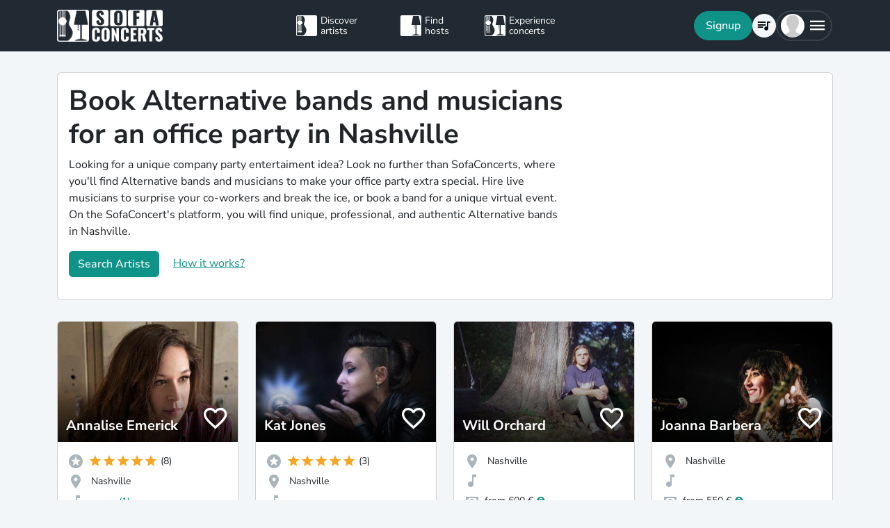

--- FILE ---
content_type: text/html; charset=utf-8
request_url: https://www.sofaconcerts.org/en/book/office-party/usa/nashville/alternative
body_size: 17312
content:
<!DOCTYPE html>
<html  lang="en" >

<head>
  <title>

Book Alternative bands and musicians for an office party in Nashville

</title>
  <meta charset="utf-8">
  <meta http-equiv="X-UA-Compatible" content="IE=edge">
  <meta name="viewport" content="width=device-width, initial-scale=1.0">

  

  <meta property="fb:app_id" content="821994501180237" />
  <!-- Metatags -->
  <meta property="og:type" content="website" />
  
  <meta name="description" content="Book professional and talented Alternative bands and singers that will provide some variety to the next office party in Nashville.">
  <meta property="og:description" content="Book professional and talented Alternative bands and singers that will provide some variety to the next office party in Nashville." />
  <!-- Twitter Cards -->
  <meta name="twitter:card" content="summary_large_image">
  <meta name="twitter:description" content="Book professional and talented Alternative bands and singers that will provide some variety to the next office party in Nashville.">
  
  
  <meta name="title" content="Book Alternative bands and musicians for an office party in Nashville">
  <meta property="og:title" content="Book Alternative bands and musicians for an office party in Nashville" />
  <meta name="twitter:title" content="Book Alternative bands and musicians for an office party in Nashville">
  
  

  

  
  <meta property="og:url" content="https://www.sofaconcerts.org/en/book/office-party-bands" />
  

  
  
  

  
  <link rel="canonical" href="https://www.sofaconcerts.org/en/book/office-party-bands" />
  

  <!-- favicon -->
  <link rel="apple-touch-icon" sizes="180x180" href="/static/favicon/apple-touch-icon.png?v=2">
  <link rel="icon" type="image/png" sizes="32x32" href="/static/favicon/favicon-32x32.png?v=2">
  <link rel="icon" type="image/png" sizes="16x16" href="/static/favicon/favicon-16x16.png?v=2">
  <link rel="manifest" href="/static/favicon/site.webmanifest?v=2">
  <link rel="mask-icon" href="/static/favicon/safari-pinned-tab.svg?v=2" color="#5bbad5">
  <meta name="msapplication-TileColor" content="#da532c">
  <meta name="theme-color" content="#ffffff">
  <meta name="template" content="sofaconcerts-wedding-base.html">

  
  

  <!-- A few globals -->
  <script type="text/javascript">
    if (localStorage.getItem('sofaCurrency')) {
      window.sc_currency = localStorage.getItem('sofaCurrency');
    }
    else {
      window.sc_currency = 'EUR';
    }
    window.sc_session = {}

    window.sc_web_host = 'https://www.sofaconcerts.org';
    window.sc_frontend_web_version = '12026011902';
    window.sc_frontend_web_host = 'https://www.sofaconcerts.org';
    window.sc_lang = 'en';
    window.sc_cache_host = "https://www.sofaconcerts.org";
    window.facebook_app_id = "821994501180237";
    window.sc_is_prod = true;
    window.sc_image_path_prefix = "https://www.sofaconcerts.org/img";
  </script>
  <script src="https://accounts.google.com/gsi/client" async></script>
  
  
<link href="/dist/css/vendor.bundle.css?b8f70a62fb901a68afdf" rel="stylesheet"><link href="/dist/css/staticLanding.bundle.css?b8f70a62fb901a68afdf" rel="stylesheet"></head>

<body>
  
  
  
  <!-- this navar assumes that the rootvm has a webapp_session running -->
<div class="fixed-top" style="background-color: var(--bs-dark)">
  <div class="container-lg">
    <nav class="navbar p-0" id="navigation-main" role="navigation" style="margin: 0 -15px">
      <a class="navbar-brand m-0" data-bind="attr: {href: '/' + selected_language()}" style="flex: 0 0 25%; padding: 0 15px;">
        <img
          alt="SofaConcerts Logo"  src="/images/general/sofaconcerts-logo-only.png"><img
          alt="SofaConcerts Logo"src="/images/general/sofaconcerts-brand-small.png"
          class="d-none d-sm-inline" style="margin-left: 4px;">
      </a>
      <div class="navbar-nav d-none d-lg-flex flex-row justify-content-between" style="flex: 0 0 40%; padding: 0 15px;">
        <a class="nav-item nav-link d-flex flex-row" data-bind="attr: {href: '/' + selected_language() + '/artists'}">
          <div class="sc-nav-icon sc-icon-artist"></div>
          <div class="sc-nav-text" data-bind="i18n:'general.artists'">
            Discover<br>artists
          </div>
        </a>
        <a class="nav-item nav-link d-flex flex-row" href="/en/hosts">
          <div class="sc-nav-icon sc-icon-host"></div>
          <div class="sc-nav-text" data-bind="i18n:'general.hosts'">
            Find<br>hosts
          </div>
        </a>
        <a class="nav-item nav-link d-flex flex-row" href="/en/concerts?q_privacy=all">
          <div class="sc-nav-icon sc-icon-concert"></div>
          <div class="sc-nav-text" data-bind="i18n:'general.concerts'">
            Experience<br>concerts
          </div>
        </a>
      </div>
      <div class="navbar-nav flex-row justify-content-end w-25 d-flex gap-3">
        <div class="sc-nav-item-wrapper" style="display: none;"
            data-bind="visible: user_logged_in() === false">
          <button class="btn btn-primary btn-lg rounded-pill my-auto" data-bs-toggle="modal" data-bs-target="#modalLogin"
            data-bind="click: () => {loginOrReg('reg')}, i18n:'registration.user.signup'"></button>
        </div>
        <div class="sc-nav-item-wrapper sc-dropdown-nav" style="display: none;" data-bind="visible: user_logged_in()">
          <div class="d-flex border rounded-pill my-auto"
            style="--bs-border-color: rgba(255, 255, 255, 0.1); --bs-border-width: 2px; padding-inline: 2px;">
            
            <div class="nav-item d-flex">
              <button class="nav-link rounded-circle p-0 btn btn-link" style="margin: 3px;" id="notificationDropdown"
                type="button" data-bs-toggle="dropdown" data-bs-auto-close="false" aria-expanded="false">
                <icon-circle params="
                  size: '34px',
                  icon: 'mdi-bell-outline',
                  icon_size: 0.75, // default: 2/3
                  bg_color: '',
                  text_color: 'text-white',
                  show_marked: webapp_session()?.user()?.notification_unread_count() > 0,
                  mark_radius: '5px',
                  mark_position: 'top-0 end-0'
                "></icon-circle>
              </button>
              <div aria-labelledby="notificationDropdown" class="dropdown-menu dropdown-menu-end sc-dropdown-menu shadow-lg border-0 border-md-light me-lg-0">
                <div class="lh-sm dropdown-header rounded-top bg-dark d-flex justify-content-between align-items-center">
                  <div class="d-flex gap-1 text-white">
                    <div class="mdi mdi-bell-outline mdi-24px"></div>
                    <div class="fw-bold my-auto" data-bind="i18n: {
                      key: 'general.notifications',
                      options: {count: webapp_session().user().notification_unread_count()}
                    }"></div>
                  </div>
                  <button class="btn btn-sm btn-outline-light mdi mdi-email-outline" data-bind="
                    enable: webapp_session().user().notification_unread_count() > 0,
                    click: (i,event) => {
                      webapp_session().user().mark_all_event_history_seen();
                      event.originalEvent.cancelBubble = true;
                    }
                  ">All read</button>
                </div>
                <div class="overflow-y-scroll sc-notification-container">
                  <!-- ko foreach: webapp_session().user().notification_events() -->
                  <div class="dropdown-item position-relative d-flex gap-3 align-items-start border-bottom" data-bind="css: {'bg-secondary bg-opacity-10': !seen_by_user()}">
                    <icon-circle class="border border-primary border-3 rounded-circle border-opacity-10" params="
                        size: '28px',
                        icon: action_icon,
                        bg_color: 'bg-primary bg-opacity-25',
                        text_color: 'text-primary'
                    "></icon-circle>
                    <div class="sc-notification-content overflow-hidden flex-grow-1 small">
                      <div class="fw-bold" data-bind="text: user_role === 'host' ? artist_name : host_name"></div>
                      <div data-bind="i18n:{key: i18nActionShort, options: {other: user_role === 'host' ? artist_name : host_name }}"></div>
                      <!-- ko foreach: changes -->
                      <div class="d-flex">
                        <div class="mdi me-1" data-bind="class: pretty_mdi"></div>
                        <div data-bind="i18n:{
                          key: 'manage_concerts.event_track_changes.fromto',
                          options: {original : pretty_oldValue, changed: pretty_newValue}
                        }"></div>
                      </div>
                      <!-- /ko -->
                      <div class="small text-secondary opacity-75 mt-1" data-bind="text: pretty_date"></div>
                      <a class="stretched-link" data-bind="attr: {href: `/manage/${user_role}/requests/${event_uuid}`}"></a>
                    </div>
                    <button class="mdi mdi-24px opacity-25 my-auto btn btn-link link-secondary sc-icon-only z-1 mdi-18px" data-bind="
                      class: seen_by_user() ? 'mdi-email-open-outline' : 'mdi-email-outline',
                      click: (item,event) => {
                        $parent.webapp_session().user().toggle_event_history_seen(item);
                        event.originalEvent.cancelBubble = true;
                    }"></button>
                  </div>
                  <!-- /ko -->
                  <!-- ko if: webapp_session().user().notification_events().length < webapp_session().user().notification_total_count() -->
                  <div class="d-flex py-2">
                    <button class="btn btn-sm btn-outline-dark mx-auto d-flex gap-1" data-bind="
                      click: (i,e) => {
                        webapp_session().user().get_event_history(webapp_session().user().notification_events().length);
                        e.originalEvent.cancelBubble = true;
                      },
                      disable: webapp_session().user().notification_loading()
                    ">
                      <div class="spinner-border spinner-border-sm" aria-hidden="true" data-bind="visible: webapp_session().user().notification_loading()"></div>
                      <div class="lh-sm" data-bind="i18n: webapp_session().user().notification_loading() ? 'general.loading_short' : 'general.load_more'"></div>
                    </button>
                  </div>
                  <!-- /ko -->
                  <!-- ko if: webapp_session().user().notification_events().length === 0 -->
                    <!-- ko if: webapp_session().user().notification_loading() -->
                    <div class="d-flex gap-1 text-secondary justify-content-center my-3">
                      <div class="spinner-border spinner-border-sm" aria-hidden="true"></div>
                      <div class="lh-1" data-bind="i18n: 'general.loading'"></div>
                    </div>
                    <!-- /ko -->
                    <!-- ko ifnot: webapp_session().user().notification_loading() -->
                    <div class="d-flex gap-1 text-secondary justify-content-center my-3 mx-2">
                      <div class="lh-1" data-bind="i18n: 'manage_concerts.overview.no_results.host'"></div>
                    </div>
                    <!-- /ko -->
                  <!-- /ko -->
                </div>
              </div>
            </div>
            
            <div class="nav-item d-flex border-start">
              <button class="nav-link rounded-circle p-0 btn btn-link" style="margin: 3px;" id="chatDropdown"
                type="button" data-bs-toggle="dropdown" data-bs-auto-close="false" aria-expanded="false">
                <icon-circle params="
                  size: '34px',
                  icon: 'mdi-message-outline',
                  bg_color: '',
                  text_color: 'text-white',
                  show_marked: webapp_session()?.user()?.chats_unread_count() > 0,
                  mark_radius: '5px',
                  mark_position: 'top-0 end-0'
                "></icon-circle>
              </button>
              <div aria-labelledby="chatDropdown" class="dropdown-menu dropdown-menu-end sc-dropdown-menu shadow-lg border-0 border-md-light me-lg-0">
                <div class="lh-sm dropdown-header rounded-top bg-dark d-flex justify-content-between align-items-center">
                  <div class="d-flex gap-1 text-white">
                    <div class="mdi mdi-message-outline mdi-24px"></div>
                    <div class="fw-bold my-auto" data-bind="i18n: {
                      key: 'general.chats._',
                      options: {count: webapp_session().user().chats_unread_count()}
                    }"></div>
                  </div>
                </div>
                <div class="overflow-y-scroll sc-notification-container">
                  <!-- ko foreach: webapp_session().user().chats() -->
                  <div class="dropdown-item position-relative d-flex gap-3 align-items-start"
                    data-bind="css: {'bg-secondary bg-opacity-10':
                      (content_type === 'Message' && !message_obj?.message_read()) ||
                      (content_type === 'CallState' && !call_state_obj?.seen_by_user()),
                      'border-top': $index() > 0
                  }">
                    <div
                      style="width: 28px; height: 28px; place-items: center; background-size: cover;"
                      class="rounded-circle text-bg-secondary bg-opacity-100 d-grid small flex-grow-0 flex-shrink-0"
                      data-bind="
                        text: (user_role === 'artist' && event_type !== 'sofaconcert' ) ? host_name.slice(0,2) : '',
                        style: { 'background-image': user_role === 'host' ? `url(${artist_profile_photo})` : event_type === 'sofaconcert' ? `url(${host_profile_photo})` : undefined }
                    "></div>
                    <div class="sc-notification-content overflow-hidden flex-grow-1 small">
                      <div class="d-flex gap-1">
                        <div class="fw-bold" data-bind="text: user_role === 'host' ? artist_name : host_name"></div>
                        <!-- ko if: unread_count > 0 -->
                        <div class="badge sc-badge bg-primary rounded-circle bg-opacity-100 fw-normal my-auto" style="width: 16px;" data-bind="
                          text: unread_count
                        "></div>
                        <!-- /ko -->
                      </div>
                      <!-- ko if: content_type === 'Message' -->
                      <div class="sc-chat-msg-text">
                        <div data-bind="html: message_obj.message"></div>
                      </div>
                      <div class="small text-secondary opacity-75 mt-1" data-bind="text: message_obj.pretty_date"></div>
                      <!-- /ko -->
                      <!-- ko if: content_type === 'CallState' -->
                      <div class="sc-chat-msg-text">
                        <div class="fst-italic" data-bind="i18n: `general.chats.call_states.${call_state_obj?.call_state}`"></div>
                        <!-- ko if: call_state_obj?.message -->
                        <div data-bind="html: call_state_obj.message"></div>
                        <!-- /ko -->
                      </div>
                      <div class="small text-secondary opacity-75 mt-1" data-bind="text: call_state_obj?.pretty_date"></div>
                      <!-- /ko -->
                      <a class="stretched-link" data-bind="attr: {href: `/manage/${user_role}/requests/${event_uuid}?chat_open=true`}"></a>
                    </div>
                    <div class="mdi mdi-24px text-secondary ms-auto my-auto opacity-25" data-bind="class: content_type === 'CallState' ? 'mdi-phone' : 'mdi-email-outline'"></div>
                  </div>
                  <!-- /ko -->
                  <!-- ko if: webapp_session().user().chats().length < webapp_session().user().chats_total_count() -->
                  <div class="d-flex py-2">
                    <button class="btn btn-sm btn-outline-dark mx-auto d-flex gap-1" data-bind="
                      click: (i,e) => {
                        webapp_session().user().get_open_chats(webapp_session().user().chats().length);
                        e.originalEvent.cancelBubble = true;
                      },
                      disable: webapp_session().user().chats_loading()
                    ">
                      <div class="spinner-border spinner-border-sm" aria-hidden="true" data-bind="visible: webapp_session().user().chats_loading()"></div>
                      <div class="lh-sm" data-bind="i18n: webapp_session().user().chats_loading() ? 'general.loading_short' : 'general.load_more'"></div>
                    </button>
                  </div>
                  <!-- /ko -->
                  <!-- ko if: webapp_session().user().chats().length === 0 -->
                    <!-- ko if: webapp_session().user().chats_loading() -->
                    <div class="d-flex gap-1 text-secondary justify-content-center my-3">
                      <div class="spinner-border spinner-border-sm" aria-hidden="true"></div>
                      <div class="lh-1" data-bind="i18n: 'general.loading'"></div>
                    </div>
                    <!-- /ko -->
                    <!-- ko ifnot: webapp_session().user().chats_loading() -->
                    <div class="d-flex gap-1 text-secondary justify-content-center my-3 mx-2">
                      <div class="lh-1" data-bind="i18n: 'manage_concerts.overview.no_results.host'"></div>
                    </div>
                    <!-- /ko -->
                  <!-- /ko -->
                </div>
              </div>
            </div>
          </div>
        </div>
        
        <div class="sc-nav-item-wrapper">
          <div class="nav-item sc-dropdown-nav d-flex">
            <a class="nav-link my-auto rounded-pill p-0 btn btn-link" id="navCart" type="button"
                aria-expanded="false" data-bind="attr: {href: '/'  + selected_language() + '/artists/invite-list'}">
              <icon-circle params="
                size: '34px',
                icon: 'mdi-playlist-music',
                bg_color: '',
                count: cart_count,
                text_color: 'text-bg-light',
              "></icon-circle>
            </a>
          </div>
        </div>
        
        <div class="sc-nav-item-wrapper">
          <div class="nav-item sc-dropdown-nav me-3 d-flex">
            <a class="nav-link d-flex my-auto rounded-pill p-0" href="#" id="mainMenuDropdown" role="button"
              data-bs-auto-close="outside"
              data-bs-toggle="dropdown"
              aria-haspopup="true"
              aria-expanded="false"
            >
              <div style="width: 34px; height: 34px; place-items: center; background-size: cover;" class="rounded-circle text-bg-light d-grid" data-bind="
                text: !user()?.avatar_url() ? user()?.display_name().slice(0,2) : '',
                style: { 'background-image': !user_logged_in() ? 'url(/static/img/avatar.png)' : user()?.avatar_url()}
              "></div>
              <div class="mdi mdi-menu lh-1 sc-mdi-menu" style="font-size: 28px;"></div>
            </a>
            <div aria-labelledby="mainMenuDropdown" class="dropdown-menu dropdown-menu-end sc-dropdown-menu shadow-lg border-0 border-md-light" style="width: 240px;">
              <!-- ko ifnot: user_logged_in() -->
              <div class="sc-dropdown-item order-first">
                <a class="dropdown-item rounded-top" href='#' data-bs-toggle="modal" data-bs-target="#modalLogin" data-bind="click: () => {loginOrReg('login')}">
                  <div class="mdi mdi-login sc-dropdown-item-icon"></div>
                  <div class="sc-dropdown-item-text" data-bind="i18n:'registration.user.login'">Anmelden</div>
                </a>
              </div>
              <!-- /ko -->
              <!-- ko if: user_logged_in() -->
              <div class="lh-sm dropdown-header rounded-top bg-dark d-flex flex-column justify-content-center">
                <div class="fw-bold text-white text-truncate" data-bind="text:webapp_session().user().display_name()"></div>
                <div class="fw-normal text-truncate" data-bind="text:webapp_session().user().email_address()"></div>
              </div>
              <div class="dropdown-divider"></div>
              <div class="sc-dropdown-item">
                <a class="dropdown-item" href='/en/dashboard'>
                  <div class="mdi mdi-home-outline sc-dropdown-item-icon"></div>
                  <div class="sc-dropdown-item-text" data-bind="i18n:'general.menu.dashboard'"></div>
                </a>
              </div>
              <!-- ko ifnot: user()?.artist().artist_uuid()-->
              <div class="sc-dropdown-item">
                <a class="dropdown-item" href="/en/manage/host/requests">
                  <div class="mdi mdi-music-clef-treble sc-dropdown-item-icon"></div>
                  <div class="sc-dropdown-item-text" data-bind="i18n:'general.menu.events.overview'"></div>
                </a>
              </div>
              <!-- /ko -->
              <!-- ko if: (user()?.artist().artist_uuid() && !user()?.host().host_uuid() && !user()?.has_associated_host_events()) -->
              <div class="sc-dropdown-item">
                <a class="dropdown-item" href="/en/manage/artist/requests">
                  <div class="mdi mdi-music-clef-treble sc-dropdown-item-icon"></div>
                  <div class="sc-dropdown-item-text" data-bind="i18n:'general.menu.events.overview'"></div>
                </a>
              </div>
              <!-- /ko -->
              <!-- ko if: user()?.artist().artist_uuid() && (user()?.host().host_uuid() || user()?.has_associated_host_events()) -->
              <div class="sc-dropdown-item">
                <a class="dropdown-item" data-bind="click:()=>{show_event_section(!show_event_section())}">
                  <div class="mdi sc-dropdown-item-icon"
                    data-bind="class: show_event_section() ? 'mdi-chevron-down' : 'mdi-chevron-right'"></div>
                  <div class="sc-dropdown-item-text" data-bind="i18n:'general.menu.events._'"></div>
                </a>
              </div>
              <div data-bind="slideVisible:show_event_section"
                class="sc-dropdown-item">
                <a class="dropdown-item ps-4" href="/en/manage/artist/requests">
                  <div class="mdi mdi-music-clef-treble sc-dropdown-item-icon"></div>
                  <div class="sc-dropdown-item-text" data-bind="i18n:'general.menu.events.artist'"></div>
                </a>
              </div>
              <div data-bind="slideVisible:show_event_section"
                class="sc-dropdown-item">
                <a class="dropdown-item ps-4" href="/en/manage/host/requests">
                  <div class="mdi mdi-music-clef-treble sc-dropdown-item-icon"></div>
                  <div class="sc-dropdown-item-text" data-bind="i18n:'general.menu.events.host'"></div>
                </a>
              </div>
              <!-- /ko -->
              <div class="sc-dropdown-item">
                <a class="dropdown-item" href="/en/manage/account">
                  <div class="mdi mdi-cog sc-dropdown-item-icon"></div>
                  <div class="sc-dropdown-item-text" data-bind="i18n:'general.menu.account'"></div>
                </a>
              </div>
              <!-- /ko -->
              <!-- ko if: !user()?.artist().artist_uuid() && !user()?.host().host_uuid() && user_logged_in() -->
              <div class="dropdown-divider"></div>
              <div class="sc-dropdown-item">
                <a class="dropdown-item" href="/en/manage/host/edit/basic">
                  <div class="mdi mdi-sofa-outline sc-dropdown-item-icon"></div>
                  <div class="sc-dropdown-item-text" data-bind="i18n: 'general.menu.create_host'"></div>
                </a>
              </div>
              <!-- /ko -->
              
              <div class="dropdown-divider"></div>
              <div class="sc-dropdown-item">
                <a class="dropdown-item" data-bind="attr: {href: '/' + selected_language() + '/artists/search/fav'}">
                  <div class="mdi mdi-heart-outline sc-dropdown-item-icon"></div>
                  <div class="sc-dropdown-item-text" data-bind="i18n: 'general.menu.favlist'"></div>
                </a>
              </div>
              <div class="sc-dropdown-item">
                <a class="dropdown-item" data-bind="
                  attr: {href: '/' + selected_language() + '/page/info'},
                  css: {'rounded-bottom': !user_logged_in()}
                ">
                  <div class="mdi mdi-help sc-dropdown-item-icon"></div>
                  <div class="sc-dropdown-item-text" data-bind="i18n: 'general.menu.contact'"></div>
                </a>
              </div>
              
              <div class="d-block d-md-none flex-grow-1"></div>
              <div class="d-block d-lg-none" data-bind="class: !user_logged_in() ? 'order-first border-top' : ''">
                <div class="sc-dropdown-item">
                  <a class="dropdown-item" data-bind="attr: {href: '/' + selected_language() + '/artists'}">
                    <div class="sc-icon-artist sc-dropdown-item-icon"></div>
                    <div class="sc-dropdown-item-text" data-bind="i18n:'general.artists'"></div>
                  </a>
                </div>
                <div class="sc-dropdown-item">
                  <a class="dropdown-item" href="/en/hosts">
                    <div class="sc-icon-host sc-dropdown-item-icon"></div>
                    <div class="sc-dropdown-item-text" data-bind="i18n:'general.hosts'"></div>
                  </a>
                </div>
                <div class="sc-dropdown-item">
                  <a class="dropdown-item" href="/en/concerts?q_privacy=all">
                    <div class="sc-icon-concert sc-dropdown-item-icon"></div>
                    <div class="sc-dropdown-item-text" data-bind="i18n:'general.concerts'"></div>
                  </a>
                </div>
              </div>
              <!-- ko ifnot: user_logged_in -->
              <div class="d-flex d-lg-none text-center mb-3 justify-content-center gap-1">
                <img style="max-height: 46px; filter: contrast(60%)" alt="SofaConcerts - Logo" src="/images/general/sofaconcerts-logo-only.png">
                <img style="max-height: 46px; filter: contrast(60%)" alt="SofaConcerts - Live-Musik &amp; Bands für Dein Event" src="/images/general/sofaconcerts-brand-small.png">
              </div>
              <!-- /ko -->
              
              <!-- ko if: user_logged_in -->
              <div class="dropdown-divider"></div>
              <div class="sc-dropdown-item">
                <a class="dropdown-item rounded-bottom" href='#' data-bind="click:webapp_session().end_session">
                  <div class="mdi mdi-logout sc-dropdown-item-icon"></div>
                  <div class="sc-dropdown-item-text"
                    data-bind="i18n:'general.menu.logout'"></div>
                </a>
              </div>
              <!-- /ko -->
            </div>
          </div>
        </div>
      </div>
    </nav>
  </div>
</div>





  <div id="sc-main" data-template="base.html">
    






<!-- need to defined a base url for history -->



<style>
@media(max-width:500px){
    h1 {
        font-size:1.5rem;
    }
}
</style>


<script type="text/javascript">
    window.sc_artist_search_query = "/de/artists?event_type=office-party&amp;genre[]=alternative";
    
    window.sc_location_name = "nashville";
    window.sc_latitude = "36.1626638";
    window.sc_longitude = "-86.78160159999999";
    
</script>

<div class="container-lg" style="margin-top: 30px">
    <div class="row">
        <div class="col-12 ">
            <div class="card pe-0" style="margin-bottom: 30px;">
                <div class="card-body">
                    <div class="row">
                        <div class="col-12 col-lg-8">
                            <h1>Book Alternative bands and musicians for an office party in Nashville</h1>
                            <p >Looking for a unique company party entertaiment idea? Look no further than SofaConcerts, where you&#39;ll find Alternative bands and musicians to make your office party extra special. Hire live musicians to surprise your co-workers and break the ice, or book a band for a unique virtual event. On the SofaConcert&#39;s platform, you will find unique, professional, and authentic Alternative bands in Nashville.</p>
                            <p>
                            <button class=" btn btn-primary"
                            data-bs-toggle="modal" data-bs-target="#modalArtistSearch">
                            Search Artists</button>
                            <a class="mt-2 mt-sm-0 ms-0 ms-sm-3 d-sm-inline d-inline-block" href="#"
                                data-bs-toggle="modal"
                                data-bs-target="#modalHowDoesItwork">
                            How it works?</a>
                            </p>
                        </div>

                   </div>
                </div>
            </div><!-- closes card -->
            <div class="row row-cols-1  row-cols-sm-2
                row-cols-md-3 row-cols-lg-4" id="initial-artists"
                style="min-height:1500px">

                
                
                
                
                <artist-tile-component class='col d-flex' style='margin-bottom: 30px;' data-bind='
                  component: {
                    name : "artist-tile",
                    params: {
                      username: "AnnaliseEmerick",
                      lookup_data: false,
                      artist:{ "artist_name":`Annalise Emerick`,
                        "username":"AnnaliseEmerick",
                        "artist_uuid" : "c218dea2-a9dd-4e4d-b403-e531d879c6ef",
                        "version":"published",
                        "slogan": `Nashville folk singer/songwriter`,
                        "genres": [
                            "alternative",
                            "country",
                            "folk",
                            "indie",
                            "pop",
                            "singer songwriter",],

                        "locations": [
                                {
    &#34;country&#34;: &#34;United States&#34;,
    &#34;latitude&#34;: 36.1626638,
    &#34;location_name&#34;: &#34;Nashville&#34;,
    &#34;location_uuid&#34;: &#34;2abffe57-bc1a-4322-bc3b-774ff0be869f&#34;,
    &#34;longitude&#34;: -86.78160159999999,
    &#34;region&#34;: &#34;Nashville, TN, USA&#34;
},
                        ],
                        
                        "nearest_location_uuid" : "2abffe57-bc1a-4322-bc3b-774ff0be869f",
                        
                        
                        "rating_stats": {
    &#34;average&#34;: 5.0,
    &#34;count&#34;: 8
},
                        "fee_min": "440",
                        "fee_mid": "550",
                        "fee_max": "550",
                        "fee_currency": "EUR",
                        "profile_photo": {
                            "preview_path_url":"https://www.sofaconcerts.org/img/preview/7d2f23f2-53f7-47e9-a131-f584693b58ba.jpg",
                        }
                      },
                      rootvm: rootvm,
                      show_location: true,
                      show_genres: true,
                      
                        "selected_genre" : "alternative",
                      
                      selected_event_type: "corporate_event",
                      show_rating: true,
                      show_slogan: true,
                      show_fee: true,
                      show_favorite_btn: true,
                      show_distance: true,
                      new_window: false,
                      use_page_href: false,
                      lazy_load: false
                    }}'>
                </artist-tile-component>
                
                
                
                
                <artist-tile-component class='col d-flex' style='margin-bottom: 30px;' data-bind='
                  component: {
                    name : "artist-tile",
                    params: {
                      username: "KatJones",
                      lookup_data: false,
                      artist:{ "artist_name":`Kat Jones`,
                        "username":"KatJones",
                        "artist_uuid" : "bcb03403-3c62-4d28-ae8e-de835ea77611",
                        "version":"published",
                        "slogan": `I sing songs about the apocalypse and love and am a cross between opera, Americana, flamenco, &amp; punk rock.`,
                        "genres": [
                            "alternative",
                            "experimental",
                            "indie",
                            "singer songwriter",
                            "world music",],

                        "locations": [
                                {
    &#34;country&#34;: &#34;United States&#34;,
    &#34;latitude&#34;: 36.1626638,
    &#34;location_name&#34;: &#34;Nashville&#34;,
    &#34;location_uuid&#34;: &#34;a73395a2-dd3d-4117-979f-9183d7fcd331&#34;,
    &#34;longitude&#34;: -86.7816016,
    &#34;region&#34;: &#34;Nashville, TN, USA&#34;
},
                        ],
                        
                        "nearest_location_uuid" : "a73395a2-dd3d-4117-979f-9183d7fcd331",
                        
                        
                        "rating_stats": {
    &#34;average&#34;: 5.0,
    &#34;count&#34;: 3
},
                        "fee_min": "200",
                        "fee_mid": "800",
                        "fee_max": "1500",
                        "fee_currency": "EUR",
                        "profile_photo": {
                            "preview_path_url":"https://www.sofaconcerts.org/img/preview/edd79ef4-f056-41e9-825b-1de87822d8f2.jpg",
                        }
                      },
                      rootvm: rootvm,
                      show_location: true,
                      show_genres: true,
                      
                        "selected_genre" : "alternative",
                      
                      selected_event_type: "corporate_event",
                      show_rating: true,
                      show_slogan: true,
                      show_fee: true,
                      show_favorite_btn: true,
                      show_distance: true,
                      new_window: false,
                      use_page_href: false,
                      lazy_load: false
                    }}'>
                </artist-tile-component>
                
                
                
                
                <artist-tile-component class='col d-flex' style='margin-bottom: 30px;' data-bind='
                  component: {
                    name : "artist-tile",
                    params: {
                      username: "WillOrchard",
                      lookup_data: false,
                      artist:{ "artist_name":`Will Orchard`,
                        "username":"WillOrchard",
                        "artist_uuid" : "7252286f-fac3-4d9b-a9df-4617e0e8c4c0",
                        "version":"published",
                        "slogan": `Will Orchard is a singer/songwriter from the Northeast US. His songs combine heartfelt, reflective lyrics with delicate sonic backdrops and lush fingerstyle guitar.`,
                        "genres": [
                            "alternative",
                            "country",
                            "folk",
                            "indie",
                            "singer songwriter",],

                        "locations": [
                                {
    &#34;country&#34;: &#34;United States&#34;,
    &#34;latitude&#34;: 36.1626638,
    &#34;location_name&#34;: &#34;Nashville&#34;,
    &#34;location_uuid&#34;: &#34;a73395a2-dd3d-4117-979f-9183d7fcd331&#34;,
    &#34;longitude&#34;: -86.7816016,
    &#34;region&#34;: &#34;Nashville, TN, USA&#34;
},
                        ],
                        
                        "nearest_location_uuid" : "a73395a2-dd3d-4117-979f-9183d7fcd331",
                        
                        
                        "rating_stats": {
    &#34;average&#34;: 0.0,
    &#34;count&#34;: 0
},
                        "fee_min": "150",
                        "fee_mid": "250",
                        "fee_max": "600",
                        "fee_currency": "EUR",
                        "profile_photo": {
                            "preview_path_url":"https://sofaconcerts-org-preview.s3.eu-central-1.amazonaws.com/5d6a2e2c-d80c-44f2-aa04-384ffff01859.jpg",
                        }
                      },
                      rootvm: rootvm,
                      show_location: true,
                      show_genres: true,
                      
                        "selected_genre" : "alternative",
                      
                      selected_event_type: "corporate_event",
                      show_rating: true,
                      show_slogan: true,
                      show_fee: true,
                      show_favorite_btn: true,
                      show_distance: true,
                      new_window: false,
                      use_page_href: false,
                      lazy_load: false
                    }}'>
                </artist-tile-component>
                
                
                
                
                <artist-tile-component class='col d-flex' style='margin-bottom: 30px;' data-bind='
                  component: {
                    name : "artist-tile",
                    params: {
                      username: "JoannaBarbera",
                      lookup_data: false,
                      artist:{ "artist_name":`Joanna Barbera`,
                        "username":"JoannaBarbera",
                        "artist_uuid" : "9ca2e1b3-71d8-4f63-a42b-a8b2396bd0da",
                        "version":"published",
                        "slogan": `Folk from Nashville, TN`,
                        "genres": [
                            "alternative",
                            "folk",
                            "indie",
                            "singer songwriter",],

                        "locations": [
                                {
    &#34;country&#34;: &#34;United States&#34;,
    &#34;latitude&#34;: 36.1626638,
    &#34;location_name&#34;: &#34;Nashville&#34;,
    &#34;location_uuid&#34;: &#34;2abffe57-bc1a-4322-bc3b-774ff0be869f&#34;,
    &#34;longitude&#34;: -86.78160159999999,
    &#34;region&#34;: &#34;Nashville, TN, USA&#34;
},
                        ],
                        
                        "nearest_location_uuid" : "2abffe57-bc1a-4322-bc3b-774ff0be869f",
                        
                        
                        "rating_stats": {
    &#34;average&#34;: 0.0,
    &#34;count&#34;: 0
},
                        "fee_min": "280",
                        "fee_mid": "330",
                        "fee_max": "550",
                        "fee_currency": "EUR",
                        "profile_photo": {
                            "preview_path_url":"https://www.sofaconcerts.org/img/preview/0292d2b2-e886-4a07-adb0-fcd135acf2ba.jpg",
                        }
                      },
                      rootvm: rootvm,
                      show_location: true,
                      show_genres: true,
                      
                        "selected_genre" : "alternative",
                      
                      selected_event_type: "corporate_event",
                      show_rating: true,
                      show_slogan: true,
                      show_fee: true,
                      show_favorite_btn: true,
                      show_distance: true,
                      new_window: false,
                      use_page_href: false,
                      lazy_load: false
                    }}'>
                </artist-tile-component>
                
                
                
                
                <artist-tile-component class='col d-flex' style='margin-bottom: 30px;' data-bind='
                  component: {
                    name : "artist-tile",
                    params: {
                      username: "CHARLOTTEBERG",
                      lookup_data: false,
                      artist:{ "artist_name":`CHARLOTTE BERG`,
                        "username":"CHARLOTTEBERG",
                        "artist_uuid" : "2323da7c-4c3d-461c-8049-d6b990f884d6",
                        "version":"published",
                        "slogan": `Atmospheric, lyric-driven, indie folk`,
                        "genres": [
                            "alternative",
                            "indie",
                            "rock",],

                        "locations": [
                                {
    &#34;country&#34;: &#34;United States&#34;,
    &#34;latitude&#34;: 36.1626638,
    &#34;location_name&#34;: &#34;Nashville&#34;,
    &#34;location_uuid&#34;: &#34;2abffe57-bc1a-4322-bc3b-774ff0be869f&#34;,
    &#34;longitude&#34;: -86.78160159999999,
    &#34;region&#34;: &#34;Nashville, TN, USA&#34;
},
                        ],
                        
                        "nearest_location_uuid" : "2abffe57-bc1a-4322-bc3b-774ff0be869f",
                        
                        
                        "rating_stats": {
    &#34;average&#34;: 0.0,
    &#34;count&#34;: 0
},
                        "fee_min": "170",
                        "fee_mid": "280",
                        "fee_max": "440",
                        "fee_currency": "EUR",
                        "profile_photo": {
                            "preview_path_url":"https://www.sofaconcerts.org/img/preview/12cac119-bebf-4557-a948-f94a829d2806.jpg",
                        }
                      },
                      rootvm: rootvm,
                      show_location: true,
                      show_genres: true,
                      
                        "selected_genre" : "alternative",
                      
                      selected_event_type: "corporate_event",
                      show_rating: true,
                      show_slogan: true,
                      show_fee: true,
                      show_favorite_btn: true,
                      show_distance: true,
                      new_window: false,
                      use_page_href: false,
                      lazy_load: false
                    }}'>
                </artist-tile-component>
                
                
                
                
                <artist-tile-component class='col d-flex' style='margin-bottom: 30px;' data-bind='
                  component: {
                    name : "artist-tile",
                    params: {
                      username: "Magpie(ZachariahDunn)",
                      lookup_data: false,
                      artist:{ "artist_name":`Magpie (Zachariah Dunn)`,
                        "username":"Magpie(ZachariahDunn)",
                        "artist_uuid" : "e413ab82-deac-470f-8e00-49fce9d4dbec",
                        "version":"published",
                        "slogan": `Deep soulful folk rock that makes you feel`,
                        "genres": [
                            "alternative",
                            "folk",
                            "indie",
                            "rock",
                            "soul",],

                        "locations": [
                                {
    &#34;country&#34;: &#34;United States&#34;,
    &#34;latitude&#34;: 36.1626638,
    &#34;location_name&#34;: &#34;Nashville&#34;,
    &#34;location_uuid&#34;: &#34;2abffe57-bc1a-4322-bc3b-774ff0be869f&#34;,
    &#34;longitude&#34;: -86.78160159999999,
    &#34;region&#34;: &#34;Nashville, TN, USA&#34;
},
                        ],
                        
                        "nearest_location_uuid" : "2abffe57-bc1a-4322-bc3b-774ff0be869f",
                        
                        
                        "rating_stats": {
    &#34;average&#34;: 0.0,
    &#34;count&#34;: 0
},
                        "fee_min": "450",
                        "fee_mid": "550",
                        "fee_max": "1500",
                        "fee_currency": "EUR",
                        "profile_photo": {
                            "preview_path_url":"https://sofaconcerts-org-preview.s3.eu-central-1.amazonaws.com/1cc702dd-cdaa-44bd-90dd-fc701510480b.jpg",
                        }
                      },
                      rootvm: rootvm,
                      show_location: true,
                      show_genres: true,
                      
                        "selected_genre" : "alternative",
                      
                      selected_event_type: "corporate_event",
                      show_rating: true,
                      show_slogan: true,
                      show_fee: true,
                      show_favorite_btn: true,
                      show_distance: true,
                      new_window: false,
                      use_page_href: false,
                      lazy_load: false
                    }}'>
                </artist-tile-component>
                
                
                
                
                <artist-tile-component class='col d-flex' style='margin-bottom: 30px;' data-bind='
                  component: {
                    name : "artist-tile",
                    params: {
                      username: "DavidBavasandWillowScrivner",
                      lookup_data: false,
                      artist:{ "artist_name":`David Bavas and Willow Scrivner`,
                        "username":"DavidBavasandWillowScrivner",
                        "artist_uuid" : "a73689df-83e5-4e84-96ca-bb08cfae098f",
                        "version":"published",
                        "slogan": `Indie-Americana, Folk`,
                        "genres": [
                            "alternative",
                            "country",
                            "folk",
                            "indie",
                            "singer songwriter",],

                        "locations": [
                                {
    &#34;country&#34;: &#34;United States&#34;,
    &#34;latitude&#34;: 47.6061389,
    &#34;location_name&#34;: &#34;Seattle&#34;,
    &#34;location_uuid&#34;: &#34;fd0b53d8-7751-4378-b4e8-fce9418bb066&#34;,
    &#34;longitude&#34;: -122.3328481,
    &#34;region&#34;: &#34;Seattle, WA, US&#34;
},
                        
                                {
    &#34;country&#34;: &#34;United States&#34;,
    &#34;latitude&#34;: 36.1626638,
    &#34;location_name&#34;: &#34;Nashville&#34;,
    &#34;location_uuid&#34;: &#34;a73395a2-dd3d-4117-979f-9183d7fcd331&#34;,
    &#34;longitude&#34;: -86.7816016,
    &#34;region&#34;: &#34;Nashville, TN, USA&#34;
},
                        ],
                        
                        "nearest_location_uuid" : "a73395a2-dd3d-4117-979f-9183d7fcd331",
                        
                        
                        "rating_stats": {
    &#34;average&#34;: 0.0,
    &#34;count&#34;: 0
},
                        "fee_min": "100",
                        "fee_mid": "100",
                        "fee_max": "100",
                        "fee_currency": "EUR",
                        "profile_photo": {
                            "preview_path_url":"https://sofaconcerts-org-preview.s3.eu-central-1.amazonaws.com/17c1e298-2645-40a3-8183-e1c2c30a5642.jpg",
                        }
                      },
                      rootvm: rootvm,
                      show_location: true,
                      show_genres: true,
                      
                        "selected_genre" : "alternative",
                      
                      selected_event_type: "corporate_event",
                      show_rating: true,
                      show_slogan: true,
                      show_fee: true,
                      show_favorite_btn: true,
                      show_distance: true,
                      new_window: false,
                      use_page_href: false,
                      lazy_load: false
                    }}'>
                </artist-tile-component>
                
                
                
                
                <artist-tile-component class='col d-flex' style='margin-bottom: 30px;' data-bind='
                  component: {
                    name : "artist-tile",
                    params: {
                      username: "LindaMckenzie",
                      lookup_data: false,
                      artist:{ "artist_name":`Linda Mckenzie`,
                        "username":"LindaMckenzie",
                        "artist_uuid" : "ee27957b-a41c-4e08-886a-e57342fa48d2",
                        "version":"published",
                        "slogan": `Melodic, thought-provoking lyrics, creative styling with emotional delivery ... original rootsy, bluesy, organic music  `,
                        "genres": [
                            "alternative",
                            "country",
                            "folk",
                            "indie",
                            "singer songwriter",],

                        "locations": [
                                {
    &#34;country&#34;: &#34;United States&#34;,
    &#34;latitude&#34;: 36.2081098,
    &#34;location_name&#34;: &#34;Lebanon&#34;,
    &#34;location_uuid&#34;: &#34;a6046373-58c4-48e4-8bf2-f29d8c5c6988&#34;,
    &#34;longitude&#34;: -86.2911024,
    &#34;region&#34;: &#34;Lebanon, TN, USA&#34;
},
                        ],
                        
                        "nearest_location_uuid" : "a6046373-58c4-48e4-8bf2-f29d8c5c6988",
                        
                        
                        "distance_in_m" : "44408.67136887",
                        
                        "rating_stats": {
    &#34;average&#34;: 0.0,
    &#34;count&#34;: 0
},
                        "fee_min": "300",
                        "fee_mid": "300",
                        "fee_max": "500",
                        "fee_currency": "EUR",
                        "profile_photo": {
                            "preview_path_url":"https://www.sofaconcerts.org/img/preview/1e24987e-a279-490a-8648-57bbb5d646ba.jpg",
                        }
                      },
                      rootvm: rootvm,
                      show_location: true,
                      show_genres: true,
                      
                        "selected_genre" : "alternative",
                      
                      selected_event_type: "corporate_event",
                      show_rating: true,
                      show_slogan: true,
                      show_fee: true,
                      show_favorite_btn: true,
                      show_distance: true,
                      new_window: false,
                      use_page_href: false,
                      lazy_load: false
                    }}'>
                </artist-tile-component>
                
            </div> <!-- closes artist search row -->

          <div class="row justify-content-center">
          <div class="col col-md-4 col-sm-12"
                style="margin-bottom: 30px;">
                <a href="/en/artists?latitude=36.1626638&longitude=-86.78160159999999&&location_name=nashville&event_type_q=corporate_event&context=office-party-nashville-alternative&genre[]=alternative"
                  class="btn btn-primary w-100">
                Discover more musicians</a>
          </div>
          </div>



            <!-- further search section -->

            <div id="searchBox" class="mt-3 mb-3" data-bind="
              component:{
               name:'artist-search-box',
               params: {rootvm:rootvm,
               artist_location_search: {
                    'location_name': 'nashville',
                    'latitude': '36.1626638',
                    'longitude': '-86.78160159999999'
               },
               show_advanced_button: true,
               header_context: true,
               search_context: 'office-party-nashville-alternative'
               }
                }">
            </div>


            <!-- help section -->
            <div class="card pe-0 mb-3">
                <div class="card-body">
                <div class="row">
                  <div class="col-12">
                    <h4 class="mb-3">Got questions?</h4>
                  </div>
                  <div class="col-12 col-lg-7">
                    <div class="mb-3">
                     Interested in <b>organizing your own concert</b>, but you
                     need some help? You can ask for a
                <a href="#" data-bs-toggle="modal" data-bs-target="#modalRecommendation">
            personal recommendation</a> from our team of music lovers.
We'd be happy to help! Or simply call us or email us with your event
details and
we'll find the perfect band for you.</div>
                    <help-address></help-address>
                  </div>
                  <help-photo class="col-12 col-lg-5"></help-photo>
                </div><!-- closes row -->
              </div>
            </div>

            <!-- rest of our locations -->
            <div class="card pe-0 mb-3" >
                <div class="card-body">

                <h3 class="card-title">Find Office Party bands all around the globe</h3>

                <div class="row">
                <div class="col-md-6 col--6">
                    
                    
                    <h4><a style="color:#212529" href="https://www.sofaconcerts.org/en/book/office-party/baden-wuerttemberg">BADEN WÜRTTEMBERG</a></h4>
                    <ul class="list-unstyled">
                    
                    
                    
                    
                    <li>
                    
                    <a
href="https://www.sofaconcerts.org/en/book/office-party/baden-wuerttemberg/karlsruhe/alternative">
                    
                    Karlsruhe
                    </a>
                    </li>
                    
                    
                    
                    <li>
                    
                    <a
href="https://www.sofaconcerts.org/en/book/office-party/baden-wuerttemberg/mannheim/alternative">
                    
                    Mannheim
                    </a>
                    </li>
                    
                    
                    
                    <li>
                    
                    <a
href="https://www.sofaconcerts.org/en/book/office-party/baden-wuerttemberg/freiburg-im-breisgau/alternative">
                    
                    Freiburg im Breisgau
                    </a>
                    </li>
                    
                    
                    
                    <li>
                    
                    <a
href="https://www.sofaconcerts.org/en/book/office-party/baden-wuerttemberg/heidelberg/alternative">
                    
                    Heidelberg
                    </a>
                    </li>
                    
                    
                    
                    <li>
                    
                    <a
href="https://www.sofaconcerts.org/en/book/office-party/baden-wuerttemberg/ulm/alternative">
                    
                    Ulm
                    </a>
                    </li>
                    
                    
                    
                    <li>
                    
                    <a
href="https://www.sofaconcerts.org/en/book/office-party/baden-wuerttemberg/heilbronn/alternative">
                    
                    Heilbronn
                    </a>
                    </li>
                    
                    
                    
                    <li>
                    
                    <a
href="https://www.sofaconcerts.org/en/book/office-party/baden-wuerttemberg/pforzheim/alternative">
                    
                    Pforzheim
                    </a>
                    </li>
                    
                    
                    
                    <li>
                    
                    <a
href="https://www.sofaconcerts.org/en/book/office-party/baden-wuerttemberg/reutlingen/alternative">
                    
                    Reutlingen
                    </a>
                    </li>
                    
                    

                    </ul>
                    
                    
                    <h4><a style="color:#212529" href="https://www.sofaconcerts.org/en/book/office-party/bayern">BAYERN</a></h4>
                    <ul class="list-unstyled">
                    
                    
                    
                    
                    <li>
                    
                    <a
href="https://www.sofaconcerts.org/en/book/office-party/bayern/muenchen/alternative">
                    
                    München
                    </a>
                    </li>
                    
                    
                    
                    <li>
                    
                    <a
href="https://www.sofaconcerts.org/en/book/office-party/bayern/augsburg/alternative">
                    
                    Augsburg
                    </a>
                    </li>
                    
                    
                    
                    <li>
                    
                    <a
href="https://www.sofaconcerts.org/en/book/office-party/bayern/regensburg/alternative">
                    
                    Regensburg
                    </a>
                    </li>
                    
                    
                    
                    <li>
                    
                    <a
href="https://www.sofaconcerts.org/en/book/office-party/bayern/ingolstadt/alternative">
                    
                    Ingolstadt
                    </a>
                    </li>
                    
                    
                    
                    <li>
                    
                    <a
href="https://www.sofaconcerts.org/en/book/office-party/bayern/wuerzburg/alternative">
                    
                    Würzburg
                    </a>
                    </li>
                    
                    

                    </ul>
                    
                    
                    <h4><a style="color:#212529" href="https://www.sofaconcerts.org/en/book/office-party/berlin">BERLIN</a></h4>
                    <ul class="list-unstyled">
                    
                    
                    <li>
                    
                    <a
href="https://www.sofaconcerts.org/en/book/office-party/berlin/berlin/alternative">
                    
                    Berlin
                    </a>
                    </li>
                    
                    

                    </ul>
                    
                    
                    <h4><a style="color:#212529" href="https://www.sofaconcerts.org/en/book/office-party/brandenburg">BRANDENBURG</a></h4>
                    <ul class="list-unstyled">
                    
                    
                    <li>
                    
                    <a
href="https://www.sofaconcerts.org/en/book/office-party/brandenburg/brandenburg/alternative">
                    
                    Brandenburg
                    </a>
                    </li>
                    
                    
                    
                    <li>
                    
                    <a
href="https://www.sofaconcerts.org/en/book/office-party/brandenburg/potsdam/alternative">
                    
                    Potsdam
                    </a>
                    </li>
                    
                    

                    </ul>
                    
                    
                    <h4><a style="color:#212529" href="https://www.sofaconcerts.org/en/book/office-party/bremen">BREMEN</a></h4>
                    <ul class="list-unstyled">
                    
                    
                    <li>
                    
                    <a
href="https://www.sofaconcerts.org/en/book/office-party/bremen/bremen/alternative">
                    
                    Bremen
                    </a>
                    </li>
                    
                    

                    </ul>
                    
                    
                    <h4><a style="color:#212529" href="https://www.sofaconcerts.org/en/book/office-party/gb">GREAT BRITAIN</a></h4>
                    <ul class="list-unstyled">
                    
                    
                    
                    
                    <li>
                    
                    <a
href="https://www.sofaconcerts.org/en/book/office-party/gb/london/alternative">
                    
                    London
                    </a>
                    </li>
                    
                    

                    </ul>
                    
                    
                    <h4><a style="color:#212529" href="https://www.sofaconcerts.org/en/book/office-party/hamburg">HAMBURG</a></h4>
                    <ul class="list-unstyled">
                    
                    
                    <li>
                    
                    <a
href="https://www.sofaconcerts.org/en/book/office-party/hamburg/hamburg/alternative">
                    
                    Hamburg
                    </a>
                    </li>
                    
                    

                    </ul>
                    
                    
                    <h4><a style="color:#212529" href="https://www.sofaconcerts.org/en/book/office-party/hessen">HESSEN</a></h4>
                    <ul class="list-unstyled">
                    
                    
                    <li>
                    
                    <a
href="https://www.sofaconcerts.org/en/book/office-party/hessen/hessen/alternative">
                    
                    Hessen
                    </a>
                    </li>
                    
                    
                    
                    <li>
                    
                    <a
href="https://www.sofaconcerts.org/en/book/office-party/hessen/frankfurt-am-main/alternative">
                    
                    Frankfurt am Main
                    </a>
                    </li>
                    
                    
                    
                    <li>
                    
                    <a
href="https://www.sofaconcerts.org/en/book/office-party/hessen/wiesbaden/alternative">
                    
                    Wiesbaden
                    </a>
                    </li>
                    
                    
                    
                    <li>
                    
                    <a
href="https://www.sofaconcerts.org/en/book/office-party/hessen/kassel/alternative">
                    
                    Kassel
                    </a>
                    </li>
                    
                    
                    
                    <li>
                    
                    <a
href="https://www.sofaconcerts.org/en/book/office-party/hessen/darmstadt/alternative">
                    
                    Darmstadt
                    </a>
                    </li>
                    
                    
                    
                    <li>
                    
                    <a
href="https://www.sofaconcerts.org/en/book/office-party/hessen/offenbach-am-main/alternative">
                    
                    Offenbach am Main
                    </a>
                    </li>
                    
                    

                    </ul>
                    
                    
                    <h4><a style="color:#212529" href="https://www.sofaconcerts.org/en/book/office-party/ireland">IRELAND</a></h4>
                    <ul class="list-unstyled">
                    
                    
                    <li>
                    
                    <a
href="https://www.sofaconcerts.org/en/book/office-party/ireland/ireland/alternative">
                    
                    Ireland
                    </a>
                    </li>
                    
                    
                    
                    <li>
                    
                    <a
href="https://www.sofaconcerts.org/en/book/office-party/ireland/dublin/alternative">
                    
                    Dublin
                    </a>
                    </li>
                    
                    

                    </ul>
                    
                    
                    <h4><a style="color:#212529" href="https://www.sofaconcerts.org/en/book/office-party/mecklenburg-vorpommern">MECKLENBURG-VORPOMMERN</a></h4>
                    <ul class="list-unstyled">
                    
                    
                    
                    
                    <li>
                    
                    <a
href="https://www.sofaconcerts.org/en/book/office-party/mecklenburg-vorpommern/rostock/alternative">
                    
                    Rostock
                    </a>
                    </li>
                    
                    

                    </ul>
                    
                </div>
                <div class="col-md-6 col-sm-6">
                    
                    
                    <h4><a style="color:#212529"
                           href="https://www.sofaconcerts.org/en/book/office-party/niedersachsen">NIEDERSACHSEN</a></h4>
                    <ul class="list-unstyled">
                    
                    
                    <li>
                    
                    <a href="https://www.sofaconcerts.org/en/book/office-party/niedersachsen/niedersachsen/alternative">
                    
                    Niedersachsen
                    </a>
                    </li>
                    
                    
                    
                    <li>
                    
                    <a href="https://www.sofaconcerts.org/en/book/office-party/niedersachsen/hannover/alternative">
                    
                    Hannover
                    </a>
                    </li>
                    
                    
                    
                    <li>
                    
                    <a href="https://www.sofaconcerts.org/en/book/office-party/niedersachsen/braunschweig/alternative">
                    
                    Braunschweig
                    </a>
                    </li>
                    
                    
                    
                    <li>
                    
                    <a href="https://www.sofaconcerts.org/en/book/office-party/niedersachsen/oldenburg/alternative">
                    
                    Oldenburg
                    </a>
                    </li>
                    
                    
                    
                    <li>
                    
                    <a href="https://www.sofaconcerts.org/en/book/office-party/niedersachsen/osnabrueck/alternative">
                    
                    Osnabrück
                    </a>
                    </li>
                    
                    
                    
                    <li>
                    
                    <a href="https://www.sofaconcerts.org/en/book/office-party/niedersachsen/wolfsburg/alternative">
                    
                    Wolfsburg
                    </a>
                    </li>
                    
                    
                    
                    <li>
                    
                    <a href="https://www.sofaconcerts.org/en/book/office-party/niedersachsen/goettingen/alternative">
                    
                    Göttingen
                    </a>
                    </li>
                    
                    

                    </ul>
                    
                    
                    <h4><a style="color:#212529"
                           href="https://www.sofaconcerts.org/en/book/office-party/nordrhein-westfalen">NORDRHEIN-WESTFALEN</a></h4>
                    <ul class="list-unstyled">
                    
                    
                    <li>
                    
                    <a href="https://www.sofaconcerts.org/en/book/office-party/nordrhein-westfalen/nordrhein-westfalen/alternative">
                    
                    Nordrhein-Westfalen
                    </a>
                    </li>
                    
                    
                    
                    <li>
                    
                    <a href="https://www.sofaconcerts.org/en/book/office-party/nordrhein-westfalen/wuppertal/alternative">
                    
                    Wuppertal
                    </a>
                    </li>
                    
                    
                    
                    <li>
                    
                    <a href="https://www.sofaconcerts.org/en/book/office-party/nordrhein-westfalen/bielefeld/alternative">
                    
                    Bielefeld
                    </a>
                    </li>
                    
                    
                    
                    <li>
                    
                    <a href="https://www.sofaconcerts.org/en/book/office-party/nordrhein-westfalen/bonn/alternative">
                    
                    Bonn
                    </a>
                    </li>
                    
                    
                    
                    <li>
                    
                    <a href="https://www.sofaconcerts.org/en/book/office-party/nordrhein-westfalen/bottrop/alternative">
                    
                    Bottrop
                    </a>
                    </li>
                    
                    
                    
                    <li>
                    
                    <a href="https://www.sofaconcerts.org/en/book/office-party/nordrhein-westfalen/gelsenkirchen/alternative">
                    
                    Gelsenkirchen
                    </a>
                    </li>
                    
                    
                    
                    <li>
                    
                    <a href="https://www.sofaconcerts.org/en/book/office-party/nordrhein-westfalen/hagen/alternative">
                    
                    Hagen
                    </a>
                    </li>
                    
                    
                    
                    <li>
                    
                    <a href="https://www.sofaconcerts.org/en/book/office-party/nordrhein-westfalen/hamm/alternative">
                    
                    Hamm
                    </a>
                    </li>
                    
                    
                    
                    <li>
                    
                    <a href="https://www.sofaconcerts.org/en/book/office-party/nordrhein-westfalen/herne/alternative">
                    
                    Herne
                    </a>
                    </li>
                    
                    
                    
                    <li>
                    
                    <a href="https://www.sofaconcerts.org/en/book/office-party/nordrhein-westfalen/krefeld/alternative">
                    
                    Krefeld
                    </a>
                    </li>
                    
                    
                    
                    <li>
                    
                    <a href="https://www.sofaconcerts.org/en/book/office-party/nordrhein-westfalen/leverkusen/alternative">
                    
                    Leverkusen
                    </a>
                    </li>
                    
                    
                    
                    <li>
                    
                    <a href="https://www.sofaconcerts.org/en/book/office-party/nordrhein-westfalen/moenchengladbach/alternative">
                    
                    Mönchengladbach
                    </a>
                    </li>
                    
                    
                    
                    <li>
                    
                    <a href="https://www.sofaconcerts.org/en/book/office-party/nordrhein-westfalen/muelheim-an-der-ruhr/alternative">
                    
                    Mülheim an der Ruhr
                    </a>
                    </li>
                    
                    
                    
                    <li>
                    
                    <a href="https://www.sofaconcerts.org/en/book/office-party/nordrhein-westfalen/muenster/alternative">
                    
                    Münster
                    </a>
                    </li>
                    
                    
                    
                    <li>
                    
                    <a href="https://www.sofaconcerts.org/en/book/office-party/nordrhein-westfalen/neuss/alternative">
                    
                    Neuss
                    </a>
                    </li>
                    
                    
                    
                    <li>
                    
                    <a href="https://www.sofaconcerts.org/en/book/office-party/nordrhein-westfalen/oberhausen/alternative">
                    
                    Oberhausen
                    </a>
                    </li>
                    
                    
                    
                    <li>
                    
                    <a href="https://www.sofaconcerts.org/en/book/office-party/nordrhein-westfalen/paderborn/alternative">
                    
                    Paderborn
                    </a>
                    </li>
                    
                    
                    
                    <li>
                    
                    <a href="https://www.sofaconcerts.org/en/book/office-party/nordrhein-westfalen/solingen/alternative">
                    
                    Solingen
                    </a>
                    </li>
                    
                    

                    </ul>
                    
                    
                    <h4><a style="color:#212529"
                           href="https://www.sofaconcerts.org/en/book/office-party/rheinland-pfalz">RHEINLAND PFALZ</a></h4>
                    <ul class="list-unstyled">
                    
                    
                    <li>
                    
                    <a href="https://www.sofaconcerts.org/en/book/office-party/rheinland-pfalz/rheinland-pfalz/alternative">
                    
                    Rheinland Pfalz
                    </a>
                    </li>
                    
                    
                    
                    <li>
                    
                    <a href="https://www.sofaconcerts.org/en/book/office-party/rheinland-pfalz/koblenz/alternative">
                    
                    Koblenz
                    </a>
                    </li>
                    
                    
                    
                    <li>
                    
                    <a href="https://www.sofaconcerts.org/en/book/office-party/rheinland-pfalz/mainz/alternative">
                    
                    Mainz
                    </a>
                    </li>
                    
                    
                    
                    <li>
                    
                    <a href="https://www.sofaconcerts.org/en/book/office-party/rheinland-pfalz/ludwigshafen-am-rhein/alternative">
                    
                    Ludwigshafen am Rhein
                    </a>
                    </li>
                    
                    

                    </ul>
                    
                    
                    <h4><a style="color:#212529"
                           href="https://www.sofaconcerts.org/en/book/office-party/saarland">SAARLAND</a></h4>
                    <ul class="list-unstyled">
                    
                    
                    <li>
                    
                    <a href="https://www.sofaconcerts.org/en/book/office-party/saarland/saarland/alternative">
                    
                    Saarland
                    </a>
                    </li>
                    
                    
                    
                    <li>
                    
                    <a href="https://www.sofaconcerts.org/en/book/office-party/saarland/saarbruecken/alternative">
                    
                    Saarbrücken
                    </a>
                    </li>
                    
                    

                    </ul>
                    
                    
                    <h4><a style="color:#212529"
                           href="https://www.sofaconcerts.org/en/book/office-party/sachsen">SACHSEN</a></h4>
                    <ul class="list-unstyled">
                    
                    
                    <li>
                    
                    <a href="https://www.sofaconcerts.org/en/book/office-party/sachsen/sachsen/alternative">
                    
                    Sachsen
                    </a>
                    </li>
                    
                    
                    
                    <li>
                    
                    <a href="https://www.sofaconcerts.org/en/book/office-party/sachsen/leipzig/alternative">
                    
                    Leipzig
                    </a>
                    </li>
                    
                    
                    
                    <li>
                    
                    <a href="https://www.sofaconcerts.org/en/book/office-party/sachsen/dresden/alternative">
                    
                    Dresden
                    </a>
                    </li>
                    
                    
                    
                    <li>
                    
                    <a href="https://www.sofaconcerts.org/en/book/office-party/sachsen/chemnitz/alternative">
                    
                    Chemnitz
                    </a>
                    </li>
                    
                    

                    </ul>
                    
                    
                    <h4><a style="color:#212529"
                           href="https://www.sofaconcerts.org/en/book/office-party/sachsen-anhalt">SACHSEN-ANHALT</a></h4>
                    <ul class="list-unstyled">
                    
                    
                    <li>
                    
                    <a href="https://www.sofaconcerts.org/en/book/office-party/sachsen-anhalt/sachsen-anhalt/alternative">
                    
                    Sachsen-Anhalt
                    </a>
                    </li>
                    
                    
                    
                    <li>
                    
                    <a href="https://www.sofaconcerts.org/en/book/office-party/sachsen-anhalt/magdeburg/alternative">
                    
                    Magdeburg
                    </a>
                    </li>
                    
                    
                    
                    <li>
                    
                    <a href="https://www.sofaconcerts.org/en/book/office-party/sachsen-anhalt/halle/alternative">
                    
                    Halle
                    </a>
                    </li>
                    
                    

                    </ul>
                    
                    
                    <h4><a style="color:#212529"
                           href="https://www.sofaconcerts.org/en/book/office-party/schleswig-holstein">SCHLESWIG-HOLSTEIN</a></h4>
                    <ul class="list-unstyled">
                    
                    
                    <li>
                    
                    <a href="https://www.sofaconcerts.org/en/book/office-party/schleswig-holstein/schleswig-holstein/alternative">
                    
                    Schleswig-Holstein
                    </a>
                    </li>
                    
                    
                    
                    <li>
                    
                    <a href="https://www.sofaconcerts.org/en/book/office-party/schleswig-holstein/luebeck/alternative">
                    
                    Lübeck
                    </a>
                    </li>
                    
                    
                    
                    <li>
                    
                    <a href="https://www.sofaconcerts.org/en/book/office-party/schleswig-holstein/kiel/alternative">
                    
                    Kiel
                    </a>
                    </li>
                    
                    

                    </ul>
                    
                    
                    <h4><a style="color:#212529"
                           href="https://www.sofaconcerts.org/en/book/office-party/thueringen">THÜRINGEN</a></h4>
                    <ul class="list-unstyled">
                    
                    
                    <li>
                    
                    <a href="https://www.sofaconcerts.org/en/book/office-party/thueringen/thueringen/alternative">
                    
                    Thüringen
                    </a>
                    </li>
                    
                    
                    
                    <li>
                    
                    <a href="https://www.sofaconcerts.org/en/book/office-party/thueringen/erfurt/alternative">
                    
                    Erfurt
                    </a>
                    </li>
                    
                    
                    
                    <li>
                    
                    <a href="https://www.sofaconcerts.org/en/book/office-party/thueringen/jena/alternative">
                    
                    Jena
                    </a>
                    </li>
                    
                    

                    </ul>
                    
                    
                    <h4><a style="color:#212529"
                           href="https://www.sofaconcerts.org/en/book/office-party/usa">USA</a></h4>
                    <ul class="list-unstyled">
                    
                    
                    <li>
                    
                    <a href="https://www.sofaconcerts.org/en/book/office-party/usa/usa/alternative">
                    
                    USA
                    </a>
                    </li>
                    
                    
                    
                    <li>
                    
                    <a href="https://www.sofaconcerts.org/en/book/office-party/usa/chicago/alternative">
                    
                    Chicago
                    </a>
                    </li>
                    
                    
                    
                    <li>
                    
                    <a href="https://www.sofaconcerts.org/en/book/office-party/usa/new-york/alternative">
                    
                    New York
                    </a>
                    </li>
                    
                    
                    
                    <li>
                    
                    <a href="https://www.sofaconcerts.org/en/book/office-party/usa/nashville/alternative">
                    
                    Nashville
                    </a>
                    </li>
                    
                    
                    
                    <li>
                    
                    <a href="https://www.sofaconcerts.org/en/book/office-party/usa/los-angeles/alternative">
                    
                    Los Angeles
                    </a>
                    </li>
                    
                    
                    
                    <li>
                    
                    <a href="https://www.sofaconcerts.org/en/book/office-party/usa/seattle/alternative">
                    
                    Seattle
                    </a>
                    </li>
                    
                    
                    
                    <li>
                    
                    <a href="https://www.sofaconcerts.org/en/book/office-party/usa/san-francisco/alternative">
                    
                    San Francisco
                    </a>
                    </li>
                    
                    

                    </ul>
                    
                </div>
                </div><!-- closes row -->
                </div> <!-- closes card-body -->
            </div><!-- closes location card list -->


            <!-- rest of our locations -->
            <div class="card pe-0 mb-3 d-none" >
                <div class="card-body">

                <h3 class="card-title">Finde Musiker für weitere
Anlässe:</h3>

                <div class="row">

                <div class="col-md-6 col-12">
                    <ul style="line-height:26px">
                    
                    <li>
                    <a
href="https://www.sofaconcerts.org/en/book/christmas-party-bands/usa/nashville/alternative">
                    Christmas Party Bands in  Nashville
                    </a>
                    </li>
                    
                    <li>
                    <a
href="https://www.sofaconcerts.org/en/book/living-room-concert/usa/nashville/alternative">
                    Living Room Concerts in  Nashville
                    </a>
                    </li>
                    
                    <li>
                    <a
href="https://www.sofaconcerts.org/en/book/wedding-party-bands/usa/nashville/alternative">
                    Wedding Party Bands in  Nashville
                    </a>
                    </li>
                    
                    <li>
                    <a
href="https://www.sofaconcerts.org/en/book/coverband/usa/nashville/alternative">
                    Coverband in  Nashville
                    </a>
                    </li>
                    
                    <li>
                    <a
href="https://www.sofaconcerts.org/en/book/wedding-singers/usa/nashville/alternative">
                    Wedding Singers in  Nashville
                    </a>
                    </li>
                    
                    <li>
                    <a
href="https://www.sofaconcerts.org/en/book/corporate-event/usa/nashville/alternative">
                    Corporate Event in  Nashville
                    </a>
                    </li>
                    
                    <li>
                    <a
href="https://www.sofaconcerts.org/en/book/birthday-party/usa/nashville/alternative">
                    Birthday Party in  Nashville
                    </a>
                    </li>
                    

                    </ul>
                </div>
                </div><!-- closes row -->
                </div> <!-- closes card-body -->
            </div><!-- closes location card list -->

        </div> <!-- closes main column -->
    </div>
</div><!-- closes container -->

<div data-bind="component:{
                    name:'artist-search-box-modal',
                    params: {rootvm:rootvm,
                    artist_location_search_params: {
                        artist_location_search: {
                        'location_name': 'Nashville',
                        'latitude': '36.1626638',
                        'longitude': '-86.78160159999999'
                        }
                    },
                    context :'search-en-office-party-nashville-alternative'}

                    }">
</div>



<!-- how does it work modal -->
<div class= "modal fade" id="modalHowDoesItwork">
  <div class="modal-dialog modal-dialog-scrollable" role=" dialog">
    <div class="modal-content">
        <div class="modal-header">
        <h5 class="modal-title">
        3 steps to the perfect band
        </h5>
        <button type="button" class="btn-close align-self-start" data-bs-dismiss="modal" aria-label="Close"></button>

        </div>

    <div class="modal-body">
      <div class="row text-center">
        <div class="col-12 ">
          <h4><i class="mdi mdi-music-circle"></i>
                Search for a Band</h4>
          <p class="mb-4" style=" text-align:justify">
            Browse through our  <a
href="/de/artists">artist search screen</a> and discover the perfect
band for your event. Whether you're looking for  <b>quiet instrumental
background music</b> or <b>party music to get your guest on their
feet</b>, we'll help you find professional, authentic musicians that will fit
your event.

          </p>
        </div>
        <div class="col-12  mt-3 mt-md-0">
          <h4><i class="mdi mdi-chat"></i> Send a non-binding request</h4>
          <p class="mb-4" style=" text-align:justify">
            Send your favorite bands a non-binding request
<b>non-binding request</b>. Using our messaging system, you can discuss
<b>your needs and ideas for the event</b> directly with the band. The
band can then update their offer depending on your needs.
 <b>One tip:</b> send a request to more than one artist, just in case
your favorite isn't available.</p>
        </div>
        <div class="col-12  mt-3 mt-md-0">
          <h4><i class="mdi mdi-party-popper"></i> Enjoy live music</h4>
          <p class="mb-4" style="text-align:justify">
            You'll receive an  <b>answer to your request by email</b>.
You can then think about the offers you have available, and when you're
ready, you can  <b>book your favorite band</b> using our safe and secure
booking system. Then there's nothing left between you and a
<b>great event with live music</b> !
          </p>
        </div>
     </div>
    </div>

  <div class="modal-footer">
    <button class="btn btn-lg btn-outline-primary" type="button" data-bs-dismiss="modal" data-bind="i18n:'general.close'"></button>
  </div>

    </div>

    </div> <!-- closes modal-content -->
</div>




<div data-bind="component:{
                    name:'cookie-consent',
                    params: {rootvm: $data}
                    }">
</div>
<host-recommendation params="rootvm:$data"></host-recommendation>
<help-modal params="rootvm:$data"></help-modal>
<!-- <div data-bind="component: {
      name: 'christmas-special-offer',
      params: {
          rootvm: $data,
          autoShow: true,
          offerType: 'gift_voucher',
          ctaUrl: '/de/musik-schenken',
          validUntil: '14.12.2025'
      }
}"></div> -->




  </div><!-- closes div class="main" -->

  <footer>
  <div class="sc-footer-top pt-3 pt-lg-4">
    <div class="container-fluid">
      <div class="row">
        <div class="col-12 col-md-3 order-md-last d-grid gap-5 mb-auto" style="justify-items: center">
          <div class="sc-footer-social d-flex w-50 justify-content-between">
            <button class="btn btn-link mdi mdi-facebook mdi-24px sc-icon-only"
                data-bind="click: () => {window.open('https://www.facebook.com/Sofaconcerts/', '_blank')}">
            </button>
            <button class="btn btn-link mdi mdi-youtube mdi-24px sc-icon-only"
                data-bind="click: () => {window.open('https://www.youtube.com/channel/UCP_X1zR5gHrStwaIO5_PYzg', '_blank')}">
            </button>
            <button class="btn btn-link mdi mdi-instagram mdi-24px sc-icon-only"
                data-bind="click: () => {window.open('https://www.instagram.com/sofaconcerts/', '_blank')}">
            </button>
          </div>
          <div class="sc-footer-language w-75 d-grid gap-3">
            <!-- language -->
            <label class="d-flex w-100 gap-2" for="language_select">
              <i class="mdi mdi-earth my-auto fs-2"></i>
              <select
                id="language_select"
                class="form-control text-bg-dark"
                data-bind="value:selected_language"
              >
                <option class="text-bg-dark" value="de" data-bind="i18n:'general.lang.de'"></option>
                <option class="text-bg-dark" value="en" data-bind="i18n:'general.lang.en'"></option>
                <option class="text-bg-dark" value="fr" data-bind="i18n:'general.lang.fr'"></option>
              </select>
            </label>
            <!-- option 2 with mdi icons - end -->
          </div>

          <div class="w-75">
             <span class="d-flex">Zum Newsletter anmelden</span>
               <form validate>
                  <div class="input-group" data-bind="ifnot: newsletter_submitted">
                    <input type="email" required
                      pattern="[A-Za-z0-9._%+-]+@[A-Za-z0-9.-]+\.[A-Za-z]{2,4}$"
                      class="form-control py-0 px-3" aria-label="Text input"
                      placeholder="E-Mail"
                              data-bind="textInput: newsletter_email" />
                    <button type="submit" class="btn btn-primary mdi mdi-send sc-icon-only"
                      data-toggle="modal" data-target="#modalNewsletterEmail"
                      data-bind="disable:newsletter_signup_disable,
                          click: newsletter_submit">
                    </button>
                  </div>
                  <div class="mt-2"
                    style="line-height:20px">
                    <div class="form-check">
                      <input class="form-check-input" type="checkbox" required
                            id="checkTerm" data-bind="checked: newsletter_terms" />
                      <label class="form-check-label text-secondary small lh-sm"
                             for="checkTerm">
                        <span data-bind="i18n:'registration.subscribe_newsletter.terms'"></span>
                      </label>
                    </div>
                  </div>
               </form>
          </div>
        </div>
        <!-- So funktioniert's -->
        <div class="col-12 col-md-3 mt-3 mt-md-0">
          <ul class="ms-lg-4 nav sc-nav flex-column">
            <li>
              <p class="footer-header-text"
                data-bind="i18n:'general.home.page_titles.howitworks._'"></p>
            </li>
            <li class="nav-item sc-nav-item">
              <a class="nav-link sc-nav-link" data-bind="
                i18n:'general.home.page_titles.faqs_artist._',
                attr: { href: '/' + selected_language() + '/page/info-artist'}"
              ></a>
            </li>
            <li class="nav-item sc-nav-item">
              <a class="nav-link sc-nav-link" data-bind="
                i18n:'general.home.page_titles.faqs_host._',
                attr: { href: '/' + selected_language() + '/page/info-host'}"
              ></a>
            </li>
            <li class="nav-item sc-nav-item">
              <a class="nav-link sc-nav-link" data-bind="
                i18n:'general.home.page_titles.bookingsecurity._',
                attr: { href: '/' + selected_language() + '/page/bookingsecurity'}"
              ></a>
            </li>
            <!-- ko if: selected_language() != 'fr' -->
            <li class="nav-item sc-nav-item">
              <a class="nav-link sc-nav-link" data-bind="
                i18n:'general.home.page_titles.giftcard._',
                attr: { href: '/' + selected_language() + '/gifts/buy'}"
              ></a>
            </li>
            <!--
            <li class="nav-item sc-nav-item">
              <a class="nav-link sc-nav-link" data-bind="
                i18n:'general.home.page_titles.gema._',
                attr: { href: '/' + selected_language() + '/page/wohnzimmerkonzert-gema'}"
              ></a>
            </li>
            <li class="nav-item sc-nav-item">
              <a class="nav-link sc-nav-link" data-bind="
                i18n:'profile.menu.account.invite',
                attr: { href: '/' + selected_language() + '/page/invite-friends'}"
              ></a>
            </li>
            -->
            <!-- /ko -->

          </ul>
        </div>
        <!-- Themen -->
        <div class="col-12 col-md-3 mt-3 mt-md-0">
          <ul class="ms-lg-4 nav sc-nav flex-column">
            <li>
              <p class="footer-header-text"
                data-bind="i18n:'general.home.page_titles.themes._'"></p>
            </li>
            <!-- ko if: selected_language() != 'fr' -->
            <li class="nav-item sc-nav-item">
              <a class="nav-link sc-nav-link" data-bind="
                i18n:'general.home.page_titles.wohnzimmerkonzert._',
                attr: { href: '/' + selected_language() + (selected_language() == 'de' ? '/wohnzimmerkonzert' : '/house-concert')}"
              ></a>
            </li>
            <!-- /ko -->
            <!-- ko if: selected_language() == 'de' -->
            <li class="nav-item sc-nav-item">
              <a class="nav-link sc-nav-link" data-bind="
                i18n:'general.home.page_titles.birthday._',
                attr: { href: '/' + selected_language() + '/geburtstagsfeier-livemusik'}"
              ></a>
            </li>
            <li class="nav-item sc-nav-item">
              <a class="nav-link sc-nav-link" data-bind="
                i18n:'general.home.page_titles.wedding._',
                attr: { href: '/' + selected_language() + '/hochzeitsbands'}"
              ></a>
            </li>
            <li class="nav-item sc-nav-item">
              <a class="nav-link sc-nav-link"
                href="/de/trauung-hochzeitssaengerin"
              >Hochzeitssänger*innen</a>
            </li>
            <li class="nav-item sc-nav-item">
              <a class="nav-link sc-nav-link"
                href="/de/hochzeits-dj"
              >Hochzeits-DJs</a>
            </li>
            <li class="nav-item sc-nav-item">
              <a class="nav-link sc-nav-link" data-bind="
                i18n:'general.home.page_titles.workparty._',
                attr: { href: '/' + selected_language() + '/firmenevents-livemusik'}"
              ></a>
            </li>
            <li class="nav-item sc-nav-item">
              <a class="nav-link sc-nav-link" data-bind="
                i18n:'Weihnachtsfeier mit Live-Musik',
                attr: { href: '/' + selected_language() + '/weihnachtsfeier-livemusik'}"
              ></a>
            </li>
           <!-- <li class="nav-item sc-nav-item">
              <a class="nav-link sc-nav-link" data-bind="
                i18n:'Weihnachtsfeier mit DJ',
                attr: { href: '/' + selected_language() + '/dj-weihnachtsfeier'}"
              ></a>
            </li> -->
            <li class="nav-item sc-nav-item">
              <a class="nav-link sc-nav-link" data-bind="
                i18n:'Online Weihnachtsfeier',
                attr: { href: '/' + selected_language() + '/virtuelle-digitale-weihnachtsfeier'}"
              ></a>
            </li>
            <!-- <li class="nav-item sc-nav-item">
              <a class="nav-link sc-nav-link"
                 href="/de/weihnachtswuensche-fuer-whatsapp">
                 Private Weihnachtswünsche für Whatsapp</a>
            </li>
            <li class="nav-item sc-nav-item">
              <a class="nav-link sc-nav-link"
                 href="/de/weihnachtsgruesse-geschaeftlich-musikbotschaft">
                 Weihnachtsgrüße geschäftlich</a>
            </li> -->
            <li class="nav-item sc-nav-item">
              <a class="nav-link sc-nav-link"
                 href="/de/videobotschaft-fuer-firmen">
                 Musikbotschaft für Firmen</a>
            </li>
            <!-- /ko -->

            <!-- ko if: selected_language() != 'fr' -->
            <li class="nav-item sc-nav-item">
              <a class="nav-link sc-nav-link" data-bind="
                i18n:'general.home.page_titles.videomessage._',
                attr: { href: ('/' + selected_language()) + (selected_language() == 'de' ? '/musikbotschaft' : '/videomessage')}"
              ></a>
            </li>
            <!-- /ko -->

            <!-- ko if: selected_language() == 'de' -->
            <li class="nav-item sc-nav-item">
              <a class="nav-link sc-nav-link" data-bind="
                i18n:'general.home.page_titles.livestream._',
                attr: { href: '/' + selected_language() + '/programmpunkt-online-event'}"
              ></a>
            </li>

            <li class="nav-item sc-nav-item">
              <a class="nav-link sc-nav-link" data-bind="
                i18n:'Private Livestream Konzerte',
                attr: { href: '/' + selected_language() + '/livestream'}"
              ></a>
            </li>
            <!-- /ko -->


            <!-- ko if: selected_language() == 'en' -->
            <li class="nav-item sc-nav-item">
              <a class="nav-link sc-nav-link" data-bind="
                i18n:'general.home.page_titles.livestream._',
                attr: { href: '/' + selected_language() + '/livestream'}"
              ></a>
            </li>

            <li class="nav-item sc-nav-item">
              <a class="nav-link sc-nav-link"
                 href="/en/wedding-singers">Wedding</a>
            </li>
            <li class="nav-item sc-nav-item">
              <a class="nav-link sc-nav-link"
                 href="/en/birthday-party-live-music">Birthday</a>
            </li>
            <li class="nav-item sc-nav-item">
              <a class="nav-link sc-nav-link"
                 href="/en/musicians-for-virtual-event">Virtual events</a>
            </li>
            <li class="nav-item sc-nav-item">
              <a class="nav-link sc-nav-link"
                 href="/en/corporate-event-musicians-bands">Corporate
Events</a>
            </li>

            <li class="nav-item sc-nav-item">
              <a class="nav-link sc-nav-link"
                 href="/en/christmas-party">Christmas Party</a>
            </li>

            <!-- /ko -->

           <!-- ko if: selected_language() == 'de' -->
            <li class="nav-item sc-nav-item">
              <a class="nav-link sc-nav-link" data-bind="
                i18n:'Online Geburtstag',
                attr: { href: '/' + selected_language() + '/online-geburtstag-feiern'}"
              ></a>
            </li>
            <li class="nav-item sc-nav-item">
              <a class="nav-link sc-nav-link" data-bind="
                i18n:'general.home.page_titles.bachelorette._',
                attr: { href: '/' + selected_language() + '/junggesellinnenabschied-jga-livemusik'}"
              ></a>
            </li>

            <li class="nav-item sc-nav-item">
              <a class="nav-link sc-nav-link" data-bind="
                i18n:'general.home.page_titles.einweihungsparty._',
                attr: { href: '/' + selected_language() + '/einweihungsparty-livemusik'}"
              ></a>
            </li>
            <li class="nav-item sc-nav-item">
              <a class="nav-link sc-nav-link" data-bind="
                i18n:'Walking Act',
                attr: { href: '/de/walking-act-buchen'}"
              ></a>
            </li>
            <!-- /ko -->
          </ul>
        </div>
        <!-- Über uns -->
        <div class="col-12 col-md-3 mt-3 mt-md-0">
          <!-- ko if: selected_language() == 'de' -->
          <ul class="ms-lg-4 nav sc-nav flex-column">
            <li>
              <p class="footer-header-text"
                     data-bind="i18n:'general.home.page_titles.agency._'"></p>
            </li>
            <li class="nav-item sc-nav-item">
              <a class="nav-link sc-nav-link"
                href="https://brands.sofaconcerts.org"
              >For Brands: Events und Marketing</a>
            </li>
            <li class="nav-item sc-nav-item">
              <a class="nav-link sc-nav-link" href="https://www.songgefluester.de"
              >Songgeflüster</a>
            </li>

          </ul>
          <!-- /ko -->

          <ul class="ms-lg-4 nav sc-nav flex-column mt-3 mt-md-0">
            <li>
              <p class="footer-header-text"
                 data-bind="i18n:'general.home.page_titles.aboutus._'"></p>
            </li>
            <!-- ko if: selected_language() == 'de' -->
            <li class="nav-item sc-nav-item">
              <a class="nav-link sc-nav-link" data-bind="
                i18n:'general.home.page_titles.team._',
                attr: { href: '/' + selected_language() + '/page/team'}"
              ></a>
            </li>

            <li class="nav-item sc-nav-item">
              <a class="nav-link sc-nav-link" data-bind="
                i18n:'general.home.page_titles.erfahrungen._',
                attr: { href: '/' + selected_language() + '/sofaconcerts-erfahrungen'}"
              ></a>
            </li>

            <!-- /ko -->
            <li class="nav-item sc-nav-item">
              <a class="nav-link sc-nav-link" data-bind="
                i18n:'general.home.page_titles.blog._',
                attr: { href: '/' + selected_language() + '/sofablog'}"
              ></a>
            </li>
            <li class="nav-item sc-nav-item">
              <a class="nav-link sc-nav-link" data-bind="
                i18n:'general.home.page_titles.jobs._',
                attr: { href: '/' + selected_language() + '/page/jobs'}"
              ></a>
            </li>
            <li class="nav-item sc-nav-item">
              <a class="nav-link sc-nav-link" data-bind="
               attr: { href: '/' + selected_language() + '/page/press'},
               i18n:'general.home.page_titles.press._'"
              ></a>
            </li>
            <!-- ko if: selected_language() == 'de' -->

            <li class="nav-item sc-nav-item">
              <a class="nav-link sc-nav-link" href="https://www.songgefluester.de"
              >Songgeflüster</a>
            </li>
            <li class="nav-item sc-nav-item">
              <a class="nav-link sc-nav-link" data-toggle="modal"
                 data-target="#modalNewsletterEmail"
              >Newsletter</a>
            </li>

            <!-- /ko -->

            <!-- ko if: false && selected_language() == 'de' -->
            <li class="nav-item sc-nav-item">
              <a class="nav-link sc-nav-link" href="/de/hintergruende-zur-gruendershow"
                 data-bind="i18n:'general.home.page_titles.tv_show._'"></a>
            </li>
            <!-- /ko -->
            <!-- ko if: selected_language() == 'de' -->
            <li>
              <p class="footer-header-text">Support</p>
            </li>

            <li class="nav-item sc-nav-item">
                <a class="nav-link sc-nav-link" data-bind="attr: {href: '/' + selected_language() + '/report-bug'},">
                  <div class="sc-dropdown-item-text" data-bind="i18n: 'general.menu.bug_report'"></div>
                </a>
            </li>

            <li class="nav-item sc-nav-item">
              <a href="tel:+494088177500" class="nav-link sc-nav-link">+49-40-88-177-500<br />
                (Montag - Donnerstag 9:00 - 17:00 Uhr, Freitag 9:00 - 13:00 Uhr)</a>
            </li>
            <!-- /ko -->
          </ul>
        </div>
      </div>
    </div>
    <!-- footer bottom -->
    <div class="sc-footer-bottom d-flex mx-3 flex-column-reverse flex-md-row mt-3 pb-1 gap-1 text-small">
      <div class="sc-copyright mx-auto ms-md-0">© SofaConcerts 2026</div>
      <div class="sc-legal-links mx-auto me-md-0 d-flex gap-3">
              <a class="sc-legal-link" data-bind="
                i18n:'general.home.page_titles.imprint._',
                attr: { href: '/' + selected_language() + '/page/imprint'}"
              ></a>
              <a class="sc-legal-link" data-bind="
                i18n:'general.home.page_titles.data_policy._',
                attr: { href: '/' + selected_language() + '/page/privacypolicy'}"
              ></a>
              <a class="sc-legal-link" data-bind="
                i18n:'general.home.page_titles.conditions_of_use._',
                attr: { href: '/' + selected_language() + '/page/termsofuse'}"
              ></a>
              <a class="sc-legal-link" data-bs-target="#modalCookieConsent" data-bs-toggle="modal"
                data-bind="text:selected_language() == 'en' ? 'Cookie Settings': selected_language() == 'fr' ? 'Paramètres des cookies' :  'Cookie Einstellungen'">
              </a>
        </div>
    </div>
  </div>
</footer>
<!-- modal ACCEPT NEW Terms and Conditions Normal User -->
<div class="modal fade" id="modalAcceptTC" data-bs-backdrop="static" data-bs-keyboard="false" tabindex="-1" aria-hidden="true">
  <div class="modal-dialog modal-lg modal-dialog-scrollable" role=" dialog">
    <div class="modal-content">
      <div class="modal-header">
        <h5 class="modal-title" data-bind="i18n:'modal.accept_tc.title'"></h5>
      </div>
      <div class="modal-body">
        <div class="container-fluid">
          <div class="row">
            <div class="col-12" data-bind="i18n:'modal.accept_tc.message'"></div>
          </div>
          <div class="row mt-3">
            <div class="col-12 col-md-6">
              <div data-bind="i18n:'modal.accept_tc.bullets'"></div>
            </div>
            <div class="col-12 col-md-4 offset-md-1" style="border:1px solid #dee6ee; border-radius: 4px; -webkit-border-radius: 4px;">
              <div class="box-section">
                <h5 class="mdi mdi-calculator" data-bind="i18n:'manage_concerts.infobox.fee_calculator.title'"></h5>
              </div>
              <div class="box-section" style="border-bottom:none">
                <fee-calculator params="
                  rootvm: self,
                  perspective : 'artist',
                  fee: 1000
                "></fee-calculator>
              </div>
            </div>
          </div>
          <div class="row mt-3">
            <div class="col-12">
              <div class="alert alert-warning" data-bind="i18n:'modal.accept_tc.example'"></div>
            </div>
          </div>
          <div class="row mt-3 align-items-center">
            <help-photo class="col-12 col-lg-4" params="caption: null"></help-photo>
            <div class="col-12 col-lg-8">
              <div data-bind="i18n:'modal.accept_tc.footer'"></div>
            </div>
          </div>
        </div>
      </div><!-- closes modal-body -->
      <div class="modal-footer text-center">
        <button class="btn btn-lg btn-primary" type="button" data-bind="click:function(){user().accept_artist_new_tc()}">
          <span data-bind="i18n:'modal.accept_tc.button'"></span>
        </button>
      </div>
    </div><!-- closes modal-content -->
  </div><!-- closes modal-dialog -->
</div><!-- closes modal -->
<!-- modal ACCEPT NEW Terms and Conditions Host -->
<div class="modal fade" data-bs-backdrop="static" id="modalHostAcceptTC" data-bs-keyboard="false" tabindex="-1" aria-hidden="true">
  <div class="modal-dialog modal-lg modal-dialog-scrollable" role=" dialog">
    <div class="modal-content">
      <div class="modal-header">
        <h5 class="modal-title" data-bind="i18n:'modal.hint_tc.title'"></h5>
      </div>
      <div class="modal-body">
        <div class="container-fluid">
          <div class="row mb-4">
            <div class="col-12">
              <div data-bind="i18n:'modal.hint_tc.message'"></div>
            </div>
          </div>
          <div class="row">
            <div class="col-12">
              <div data-bind="i18n:'modal.hint_tc.bullets'"></div>
            </div>
          </div>
          <div class="row mt-3">
            <div class="col-12">
              <div class="alert alert-warning" data-bind="i18n:'modal.hint_tc.example'"></div>
            </div>
          </div>
          <div class="row mt-3 align-items-center">
            <help-photo class="col-12 col-lg-4" params="caption: null"></help-photo>
            <div class="col-12 col-lg-8">
              <div data-bind="i18n:'modal.hint_tc.footer_1'"></div>
            </div>
          </div>
          <div class="row mt-3">
            <div class="col-12">
              <div data-bind="i18n:'modal.hint_tc.footer_2'"></div>
            </div>
          </div>
        </div>
      </div><!-- closes modal-body -->
      <div class="modal-footer">
        <button class="btn btn-lg btn-primary" type="button" data-bind="
          click:function(){user().accept_user_new_tc(true)},
          i18n:'modal.hint_tc.button'
        "></button>
      </div>
    </div><!-- closes modal-content -->
  </div><!-- closes modal-dialog -->
</div><!-- closes modal -->

<!-- modal heavy load -->
<modal-simple params="
  rootvm: $data,
  id: 'modalHeavyLoad',
  title: 'modal.heavy_load.title',
  message: 'modal.heavy_load.message'
"></modal-simple>
<!-- modal covid -->
<modal-simple params="
  rootvm: $data,
  id: 'modalCovid19',
  title: 'modal.covid_recovery.title',
  message: 'modal.covid_recovery.message'
"></modal-simple>
<!-- modal Covid Protocol Agreement -->
<modal-simple params="
  rootvm: $data,
  id: 'modalCovidProtocolAgreement',
  title: 'modal.covid_protocol_agreement.title',
  content: [
   {type: 'text', message: 'modal.covid_protocol_agreement.part1'},
   {type: 'cta', color: 'btn-primary', text: 'modal.covid_protocol_agreement.agree_btn', click: rootvm.accept_covid_protocol_agreement},
   {type: 'text', message: 'modal.covid_protocol_agreement.part2'},
   {type: 'cta', color: 'btn-outline-primary', text: 'modal.covid_protocol_agreement.deny_btn', click: rootvm.deny_covid_protocol_agreement}
  ]
"></modal-simple>
<!-- ***** Login and Reg Modal ***** -->
<div class="modal fade" id="modalLogin" tabindex="-1" role="dialog" aria-labelledby="modalLogin" aria-hidden="true">
  <div class="modal-dialog modal-sm" role="document">
    <div class="modal-content">
      <div class="modal-header d-block">
        <div class="d-flex">
          <h5 class="modal-title" data-bind="i18n: modalLoginTitle"></h5>
          <button type="button" class="btn-close align-self-start" data-bs-dismiss="modal" aria-label="Close"></button>
        </div>
        <!-- ko if: artist_special_discount_pic -->
        <div class="d-flex justify-content-center py-3">
          <img class="mw-100" data-bind="attr: {src: artist_special_discount_pic}" />
        </div>
        <!-- /ko -->
        <!-- ko if: !special_discount() -->
        <div>
          <span data-bind="i18n: {key: modalLoginMsg, options:{referrer_name: pRef_display_name}}"></span>
        </div>
        <!-- /ko -->
        <!-- ko if: special_discount -->
        <div class="d-flex justify-content-center pt-3">
          <img class="mw-100 w-100 img-thumbnail"
            style="border:none; padding:0px"
            data-bind="attr: {src: special_discount_pic}" />
        </div>
        <!-- /ko -->
      </div>
      <div class="modal-body">
        <p data-bind="visible:login_message">
          <span data-bind="i18n:login_message"></span>
        </p>
        <authentication-form params="rootvm: $data, context: loginOrReg"></authentication-form>
      </div><!-- closes modal-body -->
    </div><!-- closes modal-content -->
  </div><!-- closes modal-dialog -->
</div><!-- closes modal -->

<!-- modal User confirmation modal -->
<modal-simple params="
  rootvm: $data,
  id: 'modalUserConfirm',
  title: confirm_header,
  content: [
   {type: 'text', message: 'registration.confirm_email.body'},
   {type: 'cta', color: 'btn-primary', text: 'registration.confirm_email.button', href: '/artists'},
   {type: 'seperator'},
   {type: 'text', message: 'registration.confirm_email.footer'}
  ]
"></modal-simple>
<!-- modal User confirmation referrer -->
<modal-simple params="
  rootvm: $data,
  id: 'modalUserConfirmReferrer',
  title: 'registration.confirm_email.title',
  content: [
   {type: 'text', message: {key: 'registration.confirm_email_referral.body', options:{artist : pRef_display_name}}},
   {type: 'cta', color: 'btn-primary', text: {key:'registration.confirm_email_referral.button', options: {artist: pRef_display_name}}, href: login_redirect},
   {type: 'seperator'},
   {type: 'text', message: 'registration.confirm_email.footer'}
  ]
"></modal-simple>
<!-- modal Welcome modal shown after signed up -->
<modal-simple params="
  rootvm: $data,
  id: 'modalSignedUp',
  title: 'registration.welcome.title',
  message: 'registration.welcome.body'
"></modal-simple>

<!-- modal Favourite artist modal show when first artist is added to favs  -->
<div class="modal fade" id="modalFavInfo" tabindex="-1" role="dialog" aria-labelledby="modalFavInfo" aria-hidden="true">
  <div class="modal-dialog modal-dialog-scrollable" role="document">
    <div class="modal-content">
      <div class="modal-header">
        <h5 class="modal-title" data-bind="i18n: 'modal.favourite.saved.' + perspective() + '.title'"></h5>
        <button type="button" class="btn-close align-self-start" data-bs-dismiss="modal" aria-label="Close"></button>
      </div>
      <!-- ko if: user_logged_in() -->
      <div class="modal-body">
        <div data-bind="i18n:'modal.favourite.saved.' + perspective() + '.body.login'"></div>
      </div> <!-- closes modal-body -->
      <div class="modal-footer">
        <div class="text-center">
          <button class="btn btn-lg btn-primary" type="button" id="discoverMore" data-bs-dismiss="modal" data-bind="
            attr: {href:'/' + selected_language() + '/' + perspective() + 's/search/grid'},
            i18n:'modal.favourite.saved.' + perspective() + '.button.already_signedin'">
          </button>
        </div>
      </div> <!-- closes modal-footer -->
      <!-- /ko -->
      <!-- ko ifnot: user_logged_in() -->
      <div class="modal-body">
        <div data-bind="i18n:'modal.favourite.saved.' + perspective() + '.body.no_login'"></div>
      </div> <!-- closes modal-body -->
      <div class="modal-footer d-block">
        <button class="login btn btn-lg w-100 btn-primary" type="button" id="signupNow" data-bs-dismiss="modal"
          data-bs-toggle="modal" data-bs-target="#modalLogin"
          data-bind="i18n:'modal.favourite.saved.' + perspective() + '.button.signup_now'">
        </button>
        <button class="d-none btn btn-lg btn-lg w-100 btn-outline-secondary" type="button" id="signupLater" data-bs-dismiss="modal"
          data-bind="
            attr: {href:'/' + selected_language() + '/' + perspective() + 's/search/grid'},
            i18n:'modal.favourite.saved.' + perspective() + '.button.signup_later'">
        </button>
      </div> <!-- closes modal-footer -->
      <!-- /ko -->
    </div> <!-- closes modal-content -->
  </div> <!-- closes modal-dialog -->
</div> <!-- closed modal -->
<!-- modal Warn user if unsaved fav. artists are present -->
<div class="modal fade" id="modalFavUnload">
  <div class="modal-dialog modal-dialog-scrollable" role="dialog">
    <div class="modal-content">
      <div class="modal-header">
        <h5 class="modal-title" data-bind="i18n:'modal.favourite.onunload.title'"></h5>
        <button type="button" class="btn-close align-self-start" data-bs-dismiss="modal" aria-label="Close"></button>
      </div>
      <div class="modal-body">
        <div data-bind="i18n:'modal.favourite.onunload.body'"></div>
      </div> <!-- closes modal-body -->
      <div class="modal-footer">
          <button class="btn btn-lg w-100 btn-primary" type="button" id="signupNow" data-bs-dismiss="modal"
            data-bs-toggle="modal" data-bs-target="#modalLogin"
            data-bind="i18n:'modal.favourite.saved.' + perspective() + '.button.signup_now'">
          </button>
          <button class="btn btn-lg w-100 btn-outline-secondary" type="button" id="signupLater" data-bs-dismiss="modal" data-bind="
            attr: {href:'/' + selected_language() + '/' + perspective() + 's/search/grid'},
            i18n:'modal.favourite.saved.' + perspective() + '.button.signup_later'">
          </button>
      </div> <!-- closes modal-footer -->
    </div> <!-- closes modal-content -->
  </div> <!-- closes modal-dialog -->
</div> <!-- closed modal -->

<!-- modal Artist Deal -->
<div class="modal fade" id="modalArtistSpecial">
  <div class="modal-dialog modal-dialog-scrollable" role=" dialog">
    <div class="modal-content">
      <div class="modal-header">
        <h5 class="modal-title" data-bind="i18n:'profile.artist_referral.modal.title'"></h5>
        <button type="button" class="btn-close align-self-start" data-bs-dismiss="modal" aria-label="Close"></button>
      </div>
      <div class="modal-body">
        <!-- ko if: user() && user().artist() && user().artist().fee_currency() -->
        <div data-bind="i18n: {key : 'profile.artist_referral.modal.body', options: { 'currency' : user().artist().fee_currency().symbol }}"></div>
        <!-- /ko -->
        <div>
          <a data-bind="attr: {href : '/' + selected_language() + '/manage/artist/edit/pro'}">
            <img class="img img-thumbnail lazyload" data-bind="attr: {'src': artist_special_discount_pic}"/>
          </a>
        </div>
      </div><!-- closes modal-body -->
      <div class="modal-footer">
          <a class="btn btn-lg btn-primary" data-bind="
            attr: {href : '/' + selected_language() + '/manage/artist/edit/pro'},
            i18n:'profile.artist_referral.modal.button'
          "></a>
      </div>
    </div><!-- closes modal-content -->
  </div><!-- closes modal-dialog -->
</div><!-- closes modal -->


<div class= "modal fade" id="modalNewsletterEmail">
<div class="modal-dialog modal-large modal-small-sized"
     role="dialog">
    <div class="modal-content">
    <div class="modal-header">
        <h5 class="modal-title" data-bind="i18n:'registration.subscribe_newsletter.title'"></h5>
        <button type="button" class="btn-close align-self-start" data-bs-dismiss="modal" aria-label="Close"></button>
    </div>

    <!-- ko if: !newsletter_submitted() -->
    <div class="modal-body">
        <p data-bind="i18n:'registration.subscribe_newsletter.body'">Trage Deine E-Mail ein und erhalte regelmäßig spannende
            Künstlerempfehlungen und Neuigkeiten über besondere Aktionen von
            SofaConcerts.
            </p>
        <div class="form-group">
            <input class="form-control ng-untouched ng-pristine ng-valid"
                   name="capture-email" type="email"
                    data-bind="textInput:newsletter_email,
                    i18n:{placeholder:'registration.form_fields.email._'}"
                    placeholder="Email" />
        </div>
    </div>
    <div class="modal-footer">
        <button class="login btn btn-primary btn-primary w-100" type="button"
                id="captureEmailButton"
                data-bind="disable:newsletter_signup_disable,
                           click: newsletter_submit">
        <span data-bind="i18n:'registration.subscribe_newsletter.button'">Newsletter abbonieren</span></button>
    </div>
    <!-- /ko -->
    <!-- ko if: newsletter_submitted -->
    <div class="modal-body">
        <p data-bind="i18n:'registration.welcome.body'"></p>
    </div>
    <div class="modal-footer">
        <button class=" btn btn-default w-100" type="button"
                data-bs-dismiss="modal" dataTarget="#modalNewsletterEmail">
        <span data-bind="i18n:'general.close'"></span></button>
    </div>

    <!-- /ko -->

    </div> <!-- closes modal-content -->
</div>
</div>


<div class= "modal fade" id="modalNewsletterConfirm">
<div class="modal-dialog modal-large modal-small-sized"
     role="dialog">
    <div class="modal-content">
        <div class="modal-header">
        <h4 class="modal-title"
            data-bind="i18n:'registration.confirm_newsletter.title'">
        </h4>
        </div>

    <div class="modal-body">
        <p data-bind="i18n:'registration.confirm_newsletter.body'"></p>
        <div style="margin-top: 30px; margin-bottom: 30px">
        <a  type="button" class="btn btn-primary w-100"
            style="color:white !important"
            href="/artists"
            style="display:inline-block"
            data-bind="i18n:'registration.confirm_newsletter.button'"></a>
    </div>
    </div>

    </div> <!-- closes modal-content -->
</div>
</div>


  <!-- our other scripts -->
  



<script src="/dist/vendor-bundle.js?v=9c20d998bec2389977aa&b8f70a62fb901a68afdf"></script><script src="/dist/staticLanding-bundle.js?v=dab3be7e7e93e27ce856&b8f70a62fb901a68afdf"></script></body>
<!-- system scripts lang and bundle -->
<script src="/dist/assets/i18n/en.js?v=12026011902"></script>



<script type="text/javascript">
  window.initMap = () => {
    //google complains if we don't have this
  }
</script>
<script type="text/javascript"
  src="https://maps.googleapis.com/maps/api/js?v=3.exp&amp;key=AIzaSyBUPbTaaqnn9lzEcK_NHMPXryItrZctcwk&amp;libraries=places&callback=initMap"></script>



<!-- Global site tag (gtag.js) - Google Analytics -->

<script async src="https://www.googletagmanager.com/gtag/js?id=G-S6NDNVXFKF"></script>

<script>
  window.dataLayer = window.dataLayer || [];
  function gtag() { dataLayer.push(arguments); }
</script>
<script type="text/javascript">
  window.fbAsyncInit = function () {
    console.log("FB INIT");
    FB.init({
      appId: '821994501180237',
      xfbml: true,
      status: true,
      cookie: true,
      version: 'v20.0'
    });
    FB.AppEvents.logPageView();
  };
  (function (d, s, id) {
    var js, fjs = d.getElementsByTagName(s)[0];
    if (d.getElementById(id)) {
      return;
    }
    js = d.createElement(s);
    js.id = id;
    js.src = "//connect.facebook.net/en_US/sdk.js";
    fjs.parentNode.insertBefore(js, fjs);
  }(document, 'script', 'facebook-jssdk'));

  
</script>


</html>

